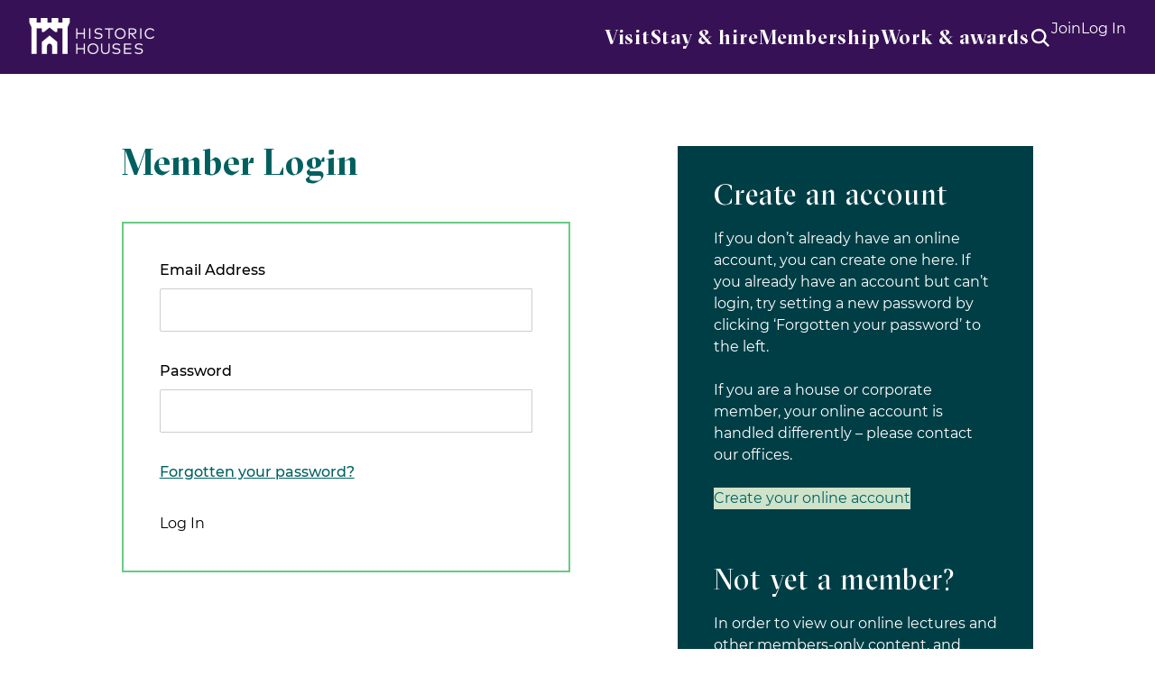

--- FILE ---
content_type: text/html; charset=UTF-8
request_url: https://www.historichouses.org/user/login/
body_size: 10626
content:
<!DOCTYPE html>
<html lang="en-GB">
<head>
    <!-- Google Tag Manager -->
<script>(function(w,d,s,l,i){w[l]=w[l]||[];w[l].push({'gtm.start':
new Date().getTime(),event:'gtm.js'});var f=d.getElementsByTagName(s)[0],
j=d.createElement(s),dl=l!='dataLayer'?'&l='+l:'';j.async=true;j.src=
'https://www.googletagmanager.com/gtm.js?id='+i+dl;f.parentNode.insertBefore(j,f);
})(window,document,'script','dataLayer','GTM-TTMRD3D');</script>
<!-- End Google Tag Manager -->    <meta charset="UTF-8">
    <meta name="viewport" content="width=device-width, initial-scale=1, minimum-scale=1, maximum-scale=1">
        <title>Login | Historic Houses</title>
    <meta name='robots' content='index, follow, max-image-preview:large, max-snippet:-1, max-video-preview:-1' />

	<!-- This site is optimized with the Yoast SEO plugin v26.8 - https://yoast.com/product/yoast-seo-wordpress/ -->
	<meta property="og:locale" content="en_GB" />
	<meta property="og:type" content="website" />
	<meta property="og:site_name" content="Historic Houses" />
	<meta name="twitter:card" content="summary_large_image" />
	<meta name="twitter:site" content="@Historic_Houses" />
	<script type="application/ld+json" class="yoast-schema-graph">{"@context":"https://schema.org","@graph":[{"@type":"WebSite","@id":"https://www.historichouses.org/#website","url":"https://www.historichouses.org/","name":"Historic Houses","description":"Where History Lives","potentialAction":[{"@type":"SearchAction","target":{"@type":"EntryPoint","urlTemplate":"https://www.historichouses.org/?s={search_term_string}"},"query-input":{"@type":"PropertyValueSpecification","valueRequired":true,"valueName":"search_term_string"}}],"inLanguage":"en-GB"}]}</script>
	<!-- / Yoast SEO plugin. -->


<link rel='dns-prefetch' href='//code.jquery.com' />
<style id='wp-img-auto-sizes-contain-inline-css' type='text/css'>
img:is([sizes=auto i],[sizes^="auto," i]){contain-intrinsic-size:3000px 1500px}
/*# sourceURL=wp-img-auto-sizes-contain-inline-css */
</style>
<style id='classic-theme-styles-inline-css' type='text/css'>
/*! This file is auto-generated */
.wp-block-button__link{color:#fff;background-color:#32373c;border-radius:9999px;box-shadow:none;text-decoration:none;padding:calc(.667em + 2px) calc(1.333em + 2px);font-size:1.125em}.wp-block-file__button{background:#32373c;color:#fff;text-decoration:none}
/*# sourceURL=/wp-includes/css/classic-themes.min.css */
</style>
<link rel='stylesheet' id='style-css' href='https://www.historichouses.org/app/themes/historic-houses/assets/css/main.68d53b049ecb3d45a57f.min.css?ver=1765794876' type='text/css' media='screen' />
<script type="text/javascript" src="https://code.jquery.com/jquery-3.6.0.min.js?ver=3.6.0" id="jquery-js"></script>
<script type="text/javascript" id="3d-flip-book-client-locale-loader-js-extra">
/* <![CDATA[ */
var FB3D_CLIENT_LOCALE = {"ajaxurl":"https://www.historichouses.org/wp/wp-admin/admin-ajax.php","dictionary":{"Table of contents":"Table of contents","Close":"Close","Bookmarks":"Bookmarks","Thumbnails":"Thumbnails","Search":"Search","Share":"Share","Facebook":"Facebook","Twitter":"Twitter","Email":"Email","Play":"Play","Previous page":"Previous page","Next page":"Next page","Zoom in":"Zoom in","Zoom out":"Zoom out","Fit view":"Fit view","Auto play":"Auto play","Full screen":"Full screen","More":"More","Smart pan":"Smart pan","Single page":"Single page","Sounds":"Sounds","Stats":"Stats","Print":"Print","Download":"Download","Goto first page":"Goto first page","Goto last page":"Goto last page"},"images":"https://www.historichouses.org/app/plugins/interactive-3d-flipbook-powered-physics-engine/assets/images/","jsData":{"urls":[],"posts":{"ids_mis":[],"ids":[]},"pages":[],"firstPages":[],"bookCtrlProps":[],"bookTemplates":[]},"key":"3d-flip-book","pdfJS":{"pdfJsLib":"https://www.historichouses.org/app/plugins/interactive-3d-flipbook-powered-physics-engine/assets/js/pdf.min.js?ver=4.3.136","pdfJsWorker":"https://www.historichouses.org/app/plugins/interactive-3d-flipbook-powered-physics-engine/assets/js/pdf.worker.js?ver=4.3.136","stablePdfJsLib":"https://www.historichouses.org/app/plugins/interactive-3d-flipbook-powered-physics-engine/assets/js/stable/pdf.min.js?ver=2.5.207","stablePdfJsWorker":"https://www.historichouses.org/app/plugins/interactive-3d-flipbook-powered-physics-engine/assets/js/stable/pdf.worker.js?ver=2.5.207","pdfJsCMapUrl":"https://www.historichouses.org/app/plugins/interactive-3d-flipbook-powered-physics-engine/assets/cmaps/"},"cacheurl":"https://www.historichouses.org/app/uploads/3d-flip-book/cache/","pluginsurl":"https://www.historichouses.org/app/plugins/","pluginurl":"https://www.historichouses.org/app/plugins/interactive-3d-flipbook-powered-physics-engine/","thumbnailSize":{"width":"150","height":"150"},"version":"1.16.17"};
//# sourceURL=3d-flip-book-client-locale-loader-js-extra
/* ]]> */
</script>
<script type="text/javascript" src="https://www.historichouses.org/app/plugins/interactive-3d-flipbook-powered-physics-engine/assets/js/client-locale-loader.js?ver=1.16.17" id="3d-flip-book-client-locale-loader-js" async="async" data-wp-strategy="async"></script>
<link rel="icon" href="https://cdn.historichouses.org/app/uploads/2024/05/cropped-favicon-historic-houses-32x32.png" sizes="32x32" />
<link rel="icon" href="https://cdn.historichouses.org/app/uploads/2024/05/cropped-favicon-historic-houses-192x192.png" sizes="192x192" />
<link rel="apple-touch-icon" href="https://cdn.historichouses.org/app/uploads/2024/05/cropped-favicon-historic-houses-180x180.png" />
<meta name="msapplication-TileImage" content="https://cdn.historichouses.org/app/uploads/2024/05/cropped-favicon-historic-houses-270x270.png" />
		<style type="text/css" id="wp-custom-css">
			.content-box-lavender {
	margin-bottom: 32px;
	background-color: #F4ECF7;
	border-left: 8px solid #BA88C9;
	padding: 16px;
	box-shadow: 0px 2px 8px #9F9F9E;
	text-align: left;
	font-style: italic;
}

.content-list-box-lavender {
	margin-bottom: 32px;
	background-color: #F4ECF7;
	padding: 25px;
	box-shadow: 0px 2px 8px #9F9F9E;
	text-align: left;
}

.content-box-mint {
	margin-bottom: 32px;
	background-color: #f2f8f1;
	padding: 25px;
	box-shadow: 0px 2px 8px #9F9F9E;
	text-align: left;
}

.content-box-sky {
	margin-top: 32px;
	margin-bottom: 32px;
	background-color: #ebf6f9;
	padding: 25px;
	box-shadow: 0px 2px 8px #9F9F9E;
	text-align: left;
}

.content-box-coral {
	margin-bottom: 32px;
	background-color: #fdebe3;
	padding: 25px;
	box-shadow: 0px 2px 8px #9F9F9E;
	text-align: left;
}

.old-magazines-shelf {
  display: grid;
  grid-template-columns: 1fr 1fr;
  column-gap: 30px;
  font-weight: bold;
  color: #003770;
  letter-spacing: 1px;
  text-align: center;
}

#epc-table {
  border-collapse: collapse;
  width: 100%;
}

#epc-table td, #epc-table th {
  border: 1px solid #ddd;
  padding: 8px;
}

#epc-table tr:nth-child(2){background-color: #ebf6f9;}
#epc-table tr:nth-child(4){background-color: #ebf6f9;}
#epc-table tr:nth-child(6){background-color: #ebf6f9;}
#epc-table tr:nth-child(9){background-color: #ebf6f9;}
#epc-table tr:nth-child(11){background-color: #ebf6f9;}

#epc-table th {
  padding-top: 12px;
  padding-bottom: 12px;
  text-align: left;
  background-color: #00193A;
  color: white;
}		</style>
		<meta name="facebook-domain-verification" content="1fpmiz22uvq556p5102d2bkjlu3cmr" />
<!-- Facebook Pixel Code -->
<script>
!function(f,b,e,v,n,t,s)
{if(f.fbq)return;n=f.fbq=function(){n.callMethod?
n.callMethod.apply(n,arguments):n.queue.push(arguments)};
if(!f._fbq)f._fbq=n;n.push=n;n.loaded=!0;n.version='2.0';
n.queue=[];t=b.createElement(e);t.async=!0;
t.src=v;s=b.getElementsByTagName(e)[0];
s.parentNode.insertBefore(t,s)}(window, document,'script',
'https://connect.facebook.net/en_US/fbevents.js');
fbq('init', '236956379973323');
fbq('track', 'PageView');
</script>
<noscript><img height="1" width="1" style="display:none" src="https://www.facebook.com/tr?id=236956379973323&ev=PageView&noscript=1" /></noscript>
<!-- End Facebook Pixel Code --><style id='global-styles-inline-css' type='text/css'>
:root{--wp--preset--aspect-ratio--square: 1;--wp--preset--aspect-ratio--4-3: 4/3;--wp--preset--aspect-ratio--3-4: 3/4;--wp--preset--aspect-ratio--3-2: 3/2;--wp--preset--aspect-ratio--2-3: 2/3;--wp--preset--aspect-ratio--16-9: 16/9;--wp--preset--aspect-ratio--9-16: 9/16;--wp--preset--color--black: #000000;--wp--preset--color--cyan-bluish-gray: #abb8c3;--wp--preset--color--white: #ffffff;--wp--preset--color--pale-pink: #f78da7;--wp--preset--color--vivid-red: #cf2e2e;--wp--preset--color--luminous-vivid-orange: #ff6900;--wp--preset--color--luminous-vivid-amber: #fcb900;--wp--preset--color--light-green-cyan: #7bdcb5;--wp--preset--color--vivid-green-cyan: #00d084;--wp--preset--color--pale-cyan-blue: #8ed1fc;--wp--preset--color--vivid-cyan-blue: #0693e3;--wp--preset--color--vivid-purple: #9b51e0;--wp--preset--gradient--vivid-cyan-blue-to-vivid-purple: linear-gradient(135deg,rgb(6,147,227) 0%,rgb(155,81,224) 100%);--wp--preset--gradient--light-green-cyan-to-vivid-green-cyan: linear-gradient(135deg,rgb(122,220,180) 0%,rgb(0,208,130) 100%);--wp--preset--gradient--luminous-vivid-amber-to-luminous-vivid-orange: linear-gradient(135deg,rgb(252,185,0) 0%,rgb(255,105,0) 100%);--wp--preset--gradient--luminous-vivid-orange-to-vivid-red: linear-gradient(135deg,rgb(255,105,0) 0%,rgb(207,46,46) 100%);--wp--preset--gradient--very-light-gray-to-cyan-bluish-gray: linear-gradient(135deg,rgb(238,238,238) 0%,rgb(169,184,195) 100%);--wp--preset--gradient--cool-to-warm-spectrum: linear-gradient(135deg,rgb(74,234,220) 0%,rgb(151,120,209) 20%,rgb(207,42,186) 40%,rgb(238,44,130) 60%,rgb(251,105,98) 80%,rgb(254,248,76) 100%);--wp--preset--gradient--blush-light-purple: linear-gradient(135deg,rgb(255,206,236) 0%,rgb(152,150,240) 100%);--wp--preset--gradient--blush-bordeaux: linear-gradient(135deg,rgb(254,205,165) 0%,rgb(254,45,45) 50%,rgb(107,0,62) 100%);--wp--preset--gradient--luminous-dusk: linear-gradient(135deg,rgb(255,203,112) 0%,rgb(199,81,192) 50%,rgb(65,88,208) 100%);--wp--preset--gradient--pale-ocean: linear-gradient(135deg,rgb(255,245,203) 0%,rgb(182,227,212) 50%,rgb(51,167,181) 100%);--wp--preset--gradient--electric-grass: linear-gradient(135deg,rgb(202,248,128) 0%,rgb(113,206,126) 100%);--wp--preset--gradient--midnight: linear-gradient(135deg,rgb(2,3,129) 0%,rgb(40,116,252) 100%);--wp--preset--font-size--small: 13px;--wp--preset--font-size--medium: 20px;--wp--preset--font-size--large: 36px;--wp--preset--font-size--x-large: 42px;--wp--preset--spacing--20: 0.44rem;--wp--preset--spacing--30: 0.67rem;--wp--preset--spacing--40: 1rem;--wp--preset--spacing--50: 1.5rem;--wp--preset--spacing--60: 2.25rem;--wp--preset--spacing--70: 3.38rem;--wp--preset--spacing--80: 5.06rem;--wp--preset--shadow--natural: 6px 6px 9px rgba(0, 0, 0, 0.2);--wp--preset--shadow--deep: 12px 12px 50px rgba(0, 0, 0, 0.4);--wp--preset--shadow--sharp: 6px 6px 0px rgba(0, 0, 0, 0.2);--wp--preset--shadow--outlined: 6px 6px 0px -3px rgb(255, 255, 255), 6px 6px rgb(0, 0, 0);--wp--preset--shadow--crisp: 6px 6px 0px rgb(0, 0, 0);}:where(.is-layout-flex){gap: 0.5em;}:where(.is-layout-grid){gap: 0.5em;}body .is-layout-flex{display: flex;}.is-layout-flex{flex-wrap: wrap;align-items: center;}.is-layout-flex > :is(*, div){margin: 0;}body .is-layout-grid{display: grid;}.is-layout-grid > :is(*, div){margin: 0;}:where(.wp-block-columns.is-layout-flex){gap: 2em;}:where(.wp-block-columns.is-layout-grid){gap: 2em;}:where(.wp-block-post-template.is-layout-flex){gap: 1.25em;}:where(.wp-block-post-template.is-layout-grid){gap: 1.25em;}.has-black-color{color: var(--wp--preset--color--black) !important;}.has-cyan-bluish-gray-color{color: var(--wp--preset--color--cyan-bluish-gray) !important;}.has-white-color{color: var(--wp--preset--color--white) !important;}.has-pale-pink-color{color: var(--wp--preset--color--pale-pink) !important;}.has-vivid-red-color{color: var(--wp--preset--color--vivid-red) !important;}.has-luminous-vivid-orange-color{color: var(--wp--preset--color--luminous-vivid-orange) !important;}.has-luminous-vivid-amber-color{color: var(--wp--preset--color--luminous-vivid-amber) !important;}.has-light-green-cyan-color{color: var(--wp--preset--color--light-green-cyan) !important;}.has-vivid-green-cyan-color{color: var(--wp--preset--color--vivid-green-cyan) !important;}.has-pale-cyan-blue-color{color: var(--wp--preset--color--pale-cyan-blue) !important;}.has-vivid-cyan-blue-color{color: var(--wp--preset--color--vivid-cyan-blue) !important;}.has-vivid-purple-color{color: var(--wp--preset--color--vivid-purple) !important;}.has-black-background-color{background-color: var(--wp--preset--color--black) !important;}.has-cyan-bluish-gray-background-color{background-color: var(--wp--preset--color--cyan-bluish-gray) !important;}.has-white-background-color{background-color: var(--wp--preset--color--white) !important;}.has-pale-pink-background-color{background-color: var(--wp--preset--color--pale-pink) !important;}.has-vivid-red-background-color{background-color: var(--wp--preset--color--vivid-red) !important;}.has-luminous-vivid-orange-background-color{background-color: var(--wp--preset--color--luminous-vivid-orange) !important;}.has-luminous-vivid-amber-background-color{background-color: var(--wp--preset--color--luminous-vivid-amber) !important;}.has-light-green-cyan-background-color{background-color: var(--wp--preset--color--light-green-cyan) !important;}.has-vivid-green-cyan-background-color{background-color: var(--wp--preset--color--vivid-green-cyan) !important;}.has-pale-cyan-blue-background-color{background-color: var(--wp--preset--color--pale-cyan-blue) !important;}.has-vivid-cyan-blue-background-color{background-color: var(--wp--preset--color--vivid-cyan-blue) !important;}.has-vivid-purple-background-color{background-color: var(--wp--preset--color--vivid-purple) !important;}.has-black-border-color{border-color: var(--wp--preset--color--black) !important;}.has-cyan-bluish-gray-border-color{border-color: var(--wp--preset--color--cyan-bluish-gray) !important;}.has-white-border-color{border-color: var(--wp--preset--color--white) !important;}.has-pale-pink-border-color{border-color: var(--wp--preset--color--pale-pink) !important;}.has-vivid-red-border-color{border-color: var(--wp--preset--color--vivid-red) !important;}.has-luminous-vivid-orange-border-color{border-color: var(--wp--preset--color--luminous-vivid-orange) !important;}.has-luminous-vivid-amber-border-color{border-color: var(--wp--preset--color--luminous-vivid-amber) !important;}.has-light-green-cyan-border-color{border-color: var(--wp--preset--color--light-green-cyan) !important;}.has-vivid-green-cyan-border-color{border-color: var(--wp--preset--color--vivid-green-cyan) !important;}.has-pale-cyan-blue-border-color{border-color: var(--wp--preset--color--pale-cyan-blue) !important;}.has-vivid-cyan-blue-border-color{border-color: var(--wp--preset--color--vivid-cyan-blue) !important;}.has-vivid-purple-border-color{border-color: var(--wp--preset--color--vivid-purple) !important;}.has-vivid-cyan-blue-to-vivid-purple-gradient-background{background: var(--wp--preset--gradient--vivid-cyan-blue-to-vivid-purple) !important;}.has-light-green-cyan-to-vivid-green-cyan-gradient-background{background: var(--wp--preset--gradient--light-green-cyan-to-vivid-green-cyan) !important;}.has-luminous-vivid-amber-to-luminous-vivid-orange-gradient-background{background: var(--wp--preset--gradient--luminous-vivid-amber-to-luminous-vivid-orange) !important;}.has-luminous-vivid-orange-to-vivid-red-gradient-background{background: var(--wp--preset--gradient--luminous-vivid-orange-to-vivid-red) !important;}.has-very-light-gray-to-cyan-bluish-gray-gradient-background{background: var(--wp--preset--gradient--very-light-gray-to-cyan-bluish-gray) !important;}.has-cool-to-warm-spectrum-gradient-background{background: var(--wp--preset--gradient--cool-to-warm-spectrum) !important;}.has-blush-light-purple-gradient-background{background: var(--wp--preset--gradient--blush-light-purple) !important;}.has-blush-bordeaux-gradient-background{background: var(--wp--preset--gradient--blush-bordeaux) !important;}.has-luminous-dusk-gradient-background{background: var(--wp--preset--gradient--luminous-dusk) !important;}.has-pale-ocean-gradient-background{background: var(--wp--preset--gradient--pale-ocean) !important;}.has-electric-grass-gradient-background{background: var(--wp--preset--gradient--electric-grass) !important;}.has-midnight-gradient-background{background: var(--wp--preset--gradient--midnight) !important;}.has-small-font-size{font-size: var(--wp--preset--font-size--small) !important;}.has-medium-font-size{font-size: var(--wp--preset--font-size--medium) !important;}.has-large-font-size{font-size: var(--wp--preset--font-size--large) !important;}.has-x-large-font-size{font-size: var(--wp--preset--font-size--x-large) !important;}
/*# sourceURL=global-styles-inline-css */
</style>
</head>
<body class="wp-theme-historic-houses" tabindex="0">
    <!-- Google Tag Manager (noscript) -->
<noscript><iframe src="https://www.googletagmanager.com/ns.html?id=GTM-TTMRD3D"
height="0" width="0" style="display:none;visibility:hidden"></iframe></noscript>
<!-- End Google Tag Manager (noscript) -->    <a class="skip-link visually-hidden focusable" href="#main-content">Skip to content</a>
    <header class="c-global-header">
    <div class="c-global-header__container">
        <div class="c-global-header__container__item c-global-header__container__item--logo">
    <div class="o-logo">
        <a href="https://www.historichouses.org/" title="Historic Houses" class="o-logo__link">
            <img src="https://www.historichouses.org/app/themes/historic-houses/assets/img/logo.png" alt="Historic Houses brand" class="o-logo__image">
        </a>
    </div>
</div>
        <div class="c-global-header__container__item c-global-header__container__item--navigation js-dropdown-wrapper">
            <nav class="c-primary-navigation">
    <ul class="c-primary-navigation__list">
        <li class="c-primary-navigation__list__item js-dropdown-parent"><a href="https://www.historichouses.org/visit-a-house/" class="js-nav-link">Visit</a></li><li class="c-primary-navigation__list__item js-dropdown-parent"><a href="#" class="js-nav-link">Stay & hire</a><div class="c-mega-menu"><div class="c-section c-panel u-pt-xs-0 u-pb-xs-0"><div class="u-display-xs-b u-display-md-n js-expanded-content u-pt-xs-16 u-pl-xs-16 u-pr-xs-16 u-pt-sm-32 u-pl-sm-32 u-pr-sm-32"><div class="text-heading-2 u-t-purple-dark u-mb-xs-32">Stay & hire</div></div><div class="c-mega-menu__split"><div class="c-mega-menu__split--column"><div class="text-heading-5 u-t-purple-medium u-mb-xs-16">Stays & holidays</div><p>From bed &amp; breakfast to self-contained apartments or luxurious hotels, make your next visit to a historic house more than a day trip</p><p class="c-button-row u-mt-xs-40"><a href="https://www.historichouses.org/stays/" class="o-btn c-button-row__button o-btn--purple o-btn--primary" title="Browse historic stays"><span class="o-btn__label">Browse historic stays</span></a></p></div><div class="c-mega-menu__split--column"><div class="text-heading-5 u-t-purple-medium u-mb-xs-16">Weddings & exclusive use</div><p>Impossibly romantic and built to impress, our stunning member places are ideal for partying and entertaining</p><p class="c-button-row u-mt-xs-40"><a href="https://www.historichouses.org/weddings/" class="o-btn c-button-row__button o-btn--purple o-btn--primary" title="View wedding venues"><span class="o-btn__label">View wedding venues</span></a><a href="https://www.historichouses.org/corporate-hire/?house-exclusive-use-feature=corporate-hire" class="o-btn c-button-row__button o-btn--purple o-btn--primary" title="View houses for hire"><span class="o-btn__label">View houses for hire</span></a></p><div class="o-ornament o-ornament--medieval-sm"><svg width="186" height="22" viewBox="0 0 186 22" fill="none" xmlns="http://www.w3.org/2000/svg" class="o-ornament__icon"><path d="M44 11H1V22H44V11Z" fill="white" class="o-ornament__icon__background"></path><path d="M124.215 11H64.3311V22H124.215V11Z" fill="white" class="o-ornament__icon__background"></path><path d="M185.95 11H145.04V22H185.95V11Z" fill="white" class="o-ornament__icon__background"></path><path fill-rule="evenodd" clip-rule="evenodd" d="M42.2 11H63.0289V21H42.2V11ZM124.21 11H145.04V21H124.21V11Z" fill="white" class="o-ornament__icon__foreground"></path><path fill-rule="evenodd" clip-rule="evenodd" d="M22.672 1H1.84302V12H22.672V1ZM103.385 1H83.858V12H103.385V1ZM164.57 1H184.1V12H164.57V1Z" fill="white" class="o-ornament__icon__background"></path><path d="M1.95203 12V1H22.518V11H23H42.562V21H63.128V11H83.172V1H103.738V11H123.78V21H144.35V11H164.39V1H184.96V12" stroke="#BA88C9" stroke-width="2" stroke-miterlimit="10" class="o-ornament__icon__border"></path></svg></div></div></div></div></div></li><li class="c-primary-navigation__list__item js-dropdown-parent"><a href="#" class="js-nav-link">Membership</a><div class="c-mega-menu"><div class="c-mega-menu__wrapper"><div class="u-display-xs-b u-display-md-n js-expanded-content"><div class="text-heading-2 u-t-purple-dark u-mb-xs-32">Membership</div></div><ul class="c-mega-menu__columns"><li class="c-mega-menu__columns__column c-mega-menu__columns__column--span-2"><div class="c-module"><div class="text-heading-6 c-module__title">About membership</div><ul class="o-link-list o-link-list--chevron"><li class="o-link-list__item"><a href="https://www.historichouses.org/why-join/" title="Why join?">Why join?<svg class="icon icon-chevron-right icon--16x16 icon--purple-light"><use xlink:href="https://www.historichouses.org/app/themes/historic-houses/assets/svg/icons.svg?1#chevron-right"></use></svg></a></li><li class="o-link-list__item"><a href="https://www.historichouses.org/why-join/membership-faqs/" title="Membership FAQs">Membership FAQs<svg class="icon icon-chevron-right icon--16x16 icon--purple-light"><use xlink:href="https://www.historichouses.org/app/themes/historic-houses/assets/svg/icons.svg?1#chevron-right"></use></svg></a></li><li class="o-link-list__item"><a href="https://www.historichouses.org/how-it-helps/" title="How membership helps">How membership helps<svg class="icon icon-chevron-right icon--16x16 icon--purple-light"><use xlink:href="https://www.historichouses.org/app/themes/historic-houses/assets/svg/icons.svg?1#chevron-right"></use></svg></a></li><li class="o-link-list__item"><a href="https://www.historichouses.org/become-a-member/" title="Other membership types">Other membership types<svg class="icon icon-chevron-right icon--16x16 icon--purple-light"><use xlink:href="https://www.historichouses.org/app/themes/historic-houses/assets/svg/icons.svg?1#chevron-right"></use></svg></a></li></ul></div></li><li class="c-mega-menu__columns__column c-mega-menu__columns__column--span-2"><div class="c-module"><div class="text-heading-6 c-module__title">Gifts & referrals</div><ul class="o-link-list o-link-list--chevron"><li class="o-link-list__item"><a href="https://www.historichouses.org/gift-membership/" title="Gift Membership">Gift Membership<svg class="icon icon-chevron-right icon--16x16 icon--purple-light"><use xlink:href="https://www.historichouses.org/app/themes/historic-houses/assets/svg/icons.svg?1#chevron-right"></use></svg></a></li><li class="o-link-list__item"><a href="https://www.historichouses.org/referafriend/" title="Refer a friend">Refer a friend<svg class="icon icon-chevron-right icon--16x16 icon--purple-light"><use xlink:href="https://www.historichouses.org/app/themes/historic-houses/assets/svg/icons.svg?1#chevron-right"></use></svg></a></li></ul></div></li><li class="c-mega-menu__widget c-mega-menu__columns__column c-mega-menu__columns__column--span-5"><div class="c-module c-module--border c-module--cta c-module--border"><div class="text-heading-6 c-module__title">Become a Historic Houses member</div><div class="s-wysiwyg"><p>Explore the nation&#8217;s heritage from just £71 per year in 2025.</p>
<ul>
<li>Access hundreds of beautiful and historic houses and gardens</li>
<li>Receive our quarterly magazine, featuring fascinating news and stories</li>
<li>Book exclusive owner-guided tours around extraordinary homes</li>
</ul>
<a href="https://www.historichouses.org/join" class="o-btn c-button-row__button o-btn--purple   o-btn--primary " title="Join now" target="_self"><span class="o-btn__label">Join now</span></a>
</div></div></li></ul></div></div></li><li class="c-primary-navigation__list__item js-dropdown-parent"><a href="#" class="js-nav-link">Work & awards</a><div class="c-mega-menu"><div class="c-mega-menu__wrapper"><div class="u-display-xs-b u-display-md-n js-expanded-content"><div class="text-heading-2 u-t-purple-dark u-mb-xs-32">Work & awards</div></div><ul class="c-mega-menu__columns"><li class="c-mega-menu__columns__column c-mega-menu__columns__column--span-2"><div class="c-module"><div class="text-heading-6 c-module__title">What we do</div><ul class="o-link-list o-link-list--chevron"><li class="o-link-list__item"><a href="https://www.historichouses.org/about-us/" title="About us">About us<svg class="icon icon-chevron-right icon--16x16 icon--purple-light"><use xlink:href="https://www.historichouses.org/app/themes/historic-houses/assets/svg/icons.svg?1#chevron-right"></use></svg></a></li><li class="o-link-list__item"><a href="https://www.historichouses.org/our-places-matter/" title="Our places matter">Our places matter<svg class="icon icon-chevron-right icon--16x16 icon--purple-light"><use xlink:href="https://www.historichouses.org/app/themes/historic-houses/assets/svg/icons.svg?1#chevron-right"></use></svg></a></li><li class="o-link-list__item"><a href="https://www.historichouses.org/policy-hub/" title="Our campaigns">Our campaigns<svg class="icon icon-chevron-right icon--16x16 icon--purple-light"><use xlink:href="https://www.historichouses.org/app/themes/historic-houses/assets/svg/icons.svg?1#chevron-right"></use></svg></a></li><li class="o-link-list__item"><a href="https://www.historichouses.org/support-us/" title="Support us">Support us<svg class="icon icon-chevron-right icon--16x16 icon--purple-light"><use xlink:href="https://www.historichouses.org/app/themes/historic-houses/assets/svg/icons.svg?1#chevron-right"></use></svg></a></li></ul></div></li><li class="c-mega-menu__columns__column c-mega-menu__columns__column--span-2"><div class="c-module"><div class="text-heading-6 c-module__title">The latest</div><ul class="o-link-list o-link-list--chevron"><li class="o-link-list__item"><a href="https://www.historichouses.org/news/" title="News and updates">News and updates<svg class="icon icon-chevron-right icon--16x16 icon--purple-light"><use xlink:href="https://www.historichouses.org/app/themes/historic-houses/assets/svg/icons.svg?1#chevron-right"></use></svg></a></li><li class="o-link-list__item"><a href="https://www.historichouses.org/upcoming-events/" title="Events at our places">Events at our places<svg class="icon icon-chevron-right icon--16x16 icon--purple-light"><use xlink:href="https://www.historichouses.org/app/themes/historic-houses/assets/svg/icons.svg?1#chevron-right"></use></svg></a></li><li class="o-link-list__item"><a href="https://www.historichouses.org/subscribe-to-our-weekly-bulletin/" title="Subscribe to our bulletins">Subscribe to our bulletins<svg class="icon icon-chevron-right icon--16x16 icon--purple-light"><use xlink:href="https://www.historichouses.org/app/themes/historic-houses/assets/svg/icons.svg?1#chevron-right"></use></svg></a></li><li class="o-link-list__item"><a href="https://www.historichouses.org/jobs-and-volunteering/" title="Jobs and volunteering">Jobs and volunteering<svg class="icon icon-chevron-right icon--16x16 icon--purple-light"><use xlink:href="https://www.historichouses.org/app/themes/historic-houses/assets/svg/icons.svg?1#chevron-right"></use></svg></a></li></ul></div></li><li class="c-mega-menu__columns__column c-mega-menu__columns__column--span-2"><div class="c-module"><div class="text-heading-6 c-module__title">Stories</div><ul class="o-link-list o-link-list--chevron"><li class="o-link-list__item"><a href="https://www.historichouses.org/editorial/" title="Browse all editorial">Browse all editorial<svg class="icon icon-chevron-right icon--16x16 icon--purple-light"><use xlink:href="https://www.historichouses.org/app/themes/historic-houses/assets/svg/icons.svg?1#chevron-right"></use></svg></a></li><li class="o-link-list__item"><a href="https://www.historichouses.org/?page_id=10503" title="Lectures & videos">Lectures & videos<svg class="icon icon-chevron-right icon--16x16 icon--purple-light"><use xlink:href="https://www.historichouses.org/app/themes/historic-houses/assets/svg/icons.svg?1#chevron-right"></use></svg></a></li><li class="o-link-list__item"><a href="https://www.historichouses.org/our-awards/" title="Our awards">Our awards<svg class="icon icon-chevron-right icon--16x16 icon--purple-light"><use xlink:href="https://www.historichouses.org/app/themes/historic-houses/assets/svg/icons.svg?1#chevron-right"></use></svg></a></li><li class="o-link-list__item"><a href="https://www.historichouses.org/magazine/" title="Historic House magazine">Historic House magazine<svg class="icon icon-chevron-right icon--16x16 icon--purple-light"><use xlink:href="https://www.historichouses.org/app/themes/historic-houses/assets/svg/icons.svg?1#chevron-right"></use></svg></a></li></ul></div></li></ul></div></div></li>    </ul>
</nav>
            <div class="c-global-header__ornament u-mt-xs-56 u-mb-xs-56 u-display-md-n"></div>
            <div class="c-global-header__actions u-display-md-n">
                                    <a href="https://www.historichouses.org/join/" class="o-btn o-btn--secondary o-btn--purple c-global-header__actions__trigger">
                        <span class="o-btn__label">Join</span>
                    </a>
                    <button class="o-btn o-btn--tertiary o-btn--purple c-global-header__actions__trigger js-login-trigger">
                        <span class="o-btn__label">Log In</span>
                    </button>
                            </div>
        </div>
        <div class="c-global-header__container__item c-global-header__container__item--actions">
            <div class="c-global-header__actions">
                <button class="c-global-header__actions__trigger c-global-header__actions__trigger--search js-search-trigger">
    <span>
        <svg class="icon icon-search icon--white"><use xlink:href="https://www.historichouses.org/app/themes/historic-houses/assets/svg/icons.svg?1#search"></use></svg>    </span>
    <span>
        <svg class="icon icon-close icon--white"><use xlink:href="https://www.historichouses.org/app/themes/historic-houses/assets/svg/icons.svg?1#close"></use></svg>    </span>
</button>
<div class="c-global-header__search js-search-area">
    <div class="l-container u-pb-xs-0">
        <div class="l-row u-jc-md-c">
            <div class="l-col-md-7 u-ac-xs">
                <h2 class="text-heading-2 u-mb-xs-24 u-mb-md-40">
                    Site Search
                </h2>
            </div>
        </div>
        <div class="l-row u-jc-xs-c">
            <div class="l-col-md-8 l-col-lg-6">
                <form class="c-typeahead-search c-typeahead-search--v2 c-typeahead-search--blue search-form" role="search" method="get" action="https://www.historichouses.org/">
    <div class="c-typeahead-search__control">
        <div class="o-input o-input--blue">
            <span class="o-input__aside o-input__aside--left">
                <svg class="icon icon-search icon--right icon--blue-light"><use xlink:href="https://www.historichouses.org/app/themes/historic-houses/assets/svg/icons.svg?1#search"></use></svg>            </span>
            <input placeholder="Search the website" value="" type="search" name="s" class="o-input__control">
        </div>
    </div>
    <button class="c-typeahead-search__action o-btn o-btn--secondary o-btn--blue" type="submit">
        Search
    </button>
</form>
            </div>
        </div>
    </div>
</div>
<button class="o-hamburger c-global-header__actions__trigger c-global-header__actions__trigger--hamburger js-mobile-menu-trigger">
    <span class="o-hamburger__box">
        <span class="o-hamburger__box__inner"></span>
    </span>
</button>
            </div>
            <div class="c-global-header__actions c-global-header__actions--account">
                                    <a href="https://www.historichouses.org/join/" class="o-btn o-btn--secondary o-btn--purple c-global-header__actions__trigger">
                        <span class="o-btn__label">Join</span>
                    </a>
                    <button class="o-btn o-btn--tertiary o-btn--on-dark-bg o-btn--purple c-global-header__actions__trigger js-login-trigger">
                        <span class="o-btn__label">Log In</span>
                    </button>
                            </div>
        </div>
    </div>
</header>
    <main class="l-main" id="main-content">
        <div class="c-section">
    <div class="l-container">
        <div class="l-row">
            <div class="l-col-md-6 l-col-lg-5 l-col-lg-offset-1">
                <div class="s-wysiwyg">
                    <h1 class="u-mb-xs-40 u-t-green-medium u-t-xxl">
                        Member Login
                    </h1>
                                                                                <form name="loginform" id="loginform" action="https://www.historichouses.org/wp/wp-login.php" method="post">
    <fieldset class="c-fieldset c-fieldset--borderless-md-max">
        <div class="c-form-field">
            <label for="user_login" class="c-form-field__label">Email Address</label>
            <div class="o-input">
                <input type="text" name="log" class="o-input__control o-input__control--end" placeholder="" id="user_login">
            </div>
        </div>
        <div class="c-form-field">
            <label for="user_pass" class="c-form-field__label">Password</label>
            <div class="o-input">
                <input type="password" name="pwd" class="o-input__control o-input__control--end" placeholder="" id="user_pass">
            </div>
        </div>
        <p class="u-mt-xs-8 u-mb-xs-32">
            <a href="https://www.historichouses.org/user/forgotten/" class="u-t-underline u-t-medium u-t-green-medium">Forgotten your password?</a>
        </p>
        <div class="c-form-field">
            <input type="submit" name="wp-submit" id="wp-submit" class="o-btn o-btn--primary o-btn--green" value="Log In">
            <input type="hidden" name="redirect_to" value="https://www.historichouses.org/user/login">
            <input type="hidden" name="login_type" value="website">
                    </div>
    </fieldset>
</form>
                </div>
            </div>
            <div class="l-col-md-5 l-col-md-offset-1 l-col-lg-4 c-section--dark-green u-p-xs-24 u-pt-xs-40 u-pb-xs-40 u-p-md-40 u-mt-xs-40 u-mt-md-0">
                <div class="s-wysiwyg">
                    <h3>Create an account</h3>
<p>If you don’t already have an online account, you can create one here. If you already have an account but can’t login, try setting a new password by clicking ‘Forgotten your password’ to the left.</p>
<p>If you are a house or corporate member, your online account is handled differently – please contact our offices.</p>
<div class="c-button-row u-mt-xs-24"><a href="/user/register/" class="o-btn c-button-row__button o-btn--green   o-btn--secondary " title="Create your online account" target="_blank"><span class="o-btn__label">Create your online account</span></a></div>
<p>&nbsp;</p>
<h3>Not yet a member?</h3>
<p>In order to view our online lectures and other members-only content, and access hundreds of Historic Houses for free, you&#8217;ll first need to become a member.</p>
<div class="c-button-row u-mt-xs-24"><a href="/join/" class="o-btn c-button-row__button o-btn--green   o-btn--secondary " title="Join Historic Houses" target="_self"><span class="o-btn__label">Join Historic Houses</span></a></div>
                </div>
            </div>
        </div>
    </div>
</div>
    </main>
    <footer class="c-global-footer">
    <div class="c-global-footer__upper">
        <div class="l-container">
            <div class="l-row u-ai-md-c">
                <div class="l-col-md-6">
                    <div class="o-logo"><a href="https://www.historichouses.org/" title="Historic Houses" class="o-logo__link"><img src="https://www.historichouses.org/app/themes/historic-houses/assets/img/logo.png" alt="Historic Houses brand" class="o-logo__image"></a></div>                </div>
                <div class="l-col-md-6 u-mt-xs-40 u-mt-md-0">
                    <div class="o-social o-social--footer"><ul class="o-social__list"><li class="o-social__item"><a href="https://www.facebook.com/HistoricHousesUK/" title="Follow Historic Houses on Facebook" target="_blank" rel="noopener"><svg class="icon icon-facebook icon--white"><use xlink:href="https://www.historichouses.org/app/themes/historic-houses/assets/svg/icons.svg?1#facebook"></use></svg></a></li><li class="o-social__item"><a href="https://twitter.com/Historic_Houses" title="Follow Historic Houses on X" target="_blank" rel="noopener"><svg class="icon icon-x icon--white"><use xlink:href="https://www.historichouses.org/app/themes/historic-houses/assets/svg/icons.svg?1#x"></use></svg></a></li><li class="o-social__item"><a href="https://www.instagram.com/historic_houses/" title="Follow Historic Houses on Instagram" target="_blank" rel="noopener"><svg class="icon icon-instagram icon--white"><use xlink:href="https://www.historichouses.org/app/themes/historic-houses/assets/svg/icons.svg?1#instagram"></use></svg></a></li></ul></div>                </div>
            </div>
            <div class="c-global-footer__ornament">
                <div class="o-ornament o-ornament--gothic o-ornament--gold">
                    <svg width="44" height="44" viewBox="0 0 44 44" fill="none" xmlns="http://www.w3.org/2000/svg" class="o-ornament__icon">
                        <g clip-path="url(#clip0)">
                            <path d="M16.9773 27.0228C14.8677 28.5297 11.9545 28.5297 9.74445 27.3242C8.03669 26.3196 6.32893 25.3151 4.52071 24.3105C3.21477 23.5068 0.502441 22 0.502441 22C1.80838 21.1963 3.21477 20.4931 4.52071 19.6895C6.22847 18.6849 7.93623 17.6804 9.74445 16.6758C11.9545 15.4703 14.8677 15.3699 16.9773 16.9772C15.4705 14.8676 15.4705 11.9543 16.676 9.74429C17.6805 8.03653 18.6851 6.32877 19.6897 4.52055C20.4933 3.21461 21.1965 1.80822 22.0002 0.502281C22.0002 0.502281 23.507 3.21461 24.3107 4.52055C25.3152 6.22831 26.3198 7.93607 27.3244 9.74429C28.5298 11.9543 28.6303 14.8676 27.023 16.9772C29.1326 15.4703 32.0458 15.4703 34.2559 16.6758C35.9636 17.6804 37.6714 18.6849 39.4796 19.6895C40.7855 20.4931 43.4979 22 43.4979 22C42.1919 22.8037 40.7855 23.5068 39.4796 24.3105C37.7718 25.3151 36.0641 26.3196 34.2559 27.3242C32.0458 28.5297 29.1326 28.6301 27.023 27.0228C28.5298 29.1324 28.5298 32.0457 27.3244 34.2557C26.3198 35.9635 25.3152 37.6712 24.3107 39.4794C23.507 40.7854 22.0002 43.4977 22.0002 43.4977C21.1965 42.1918 20.4933 40.7854 19.6897 39.4794C18.6851 37.7717 17.6805 36.0639 16.676 34.2557C15.4705 32.0457 15.37 29.1324 16.9773 27.0228Z" stroke="#BA88C9" stroke-width="2" stroke-miterlimit="10" stroke-linecap="square" stroke-linejoin="round" class="o-ornament__icon__border"/>
                        </g>
                        <defs>
                            <clipPath id="clip0">
                                <rect width="44" height="44" fill="white"/>
                            </clipPath>
                        </defs>
                    </svg>
                </div>
            </div>
            <div class="l-row">
                <div class="l-col-md-3 u-mb-xs-40 u-mb-md-0"><div class="c-global-footer__modules"><div class="c-module c-module--white"><h6 class="c-module__title">What&#039;s on</h6><ul id="menu-whats-on" class="o-link-list"><li id="menu-item-14840" class="menu-item menu-item-type-post_type menu-item-object-page menu-item-14840 o-link-list__item"><a href="https://www.historichouses.org/upcoming-events/">Events at our houses</a></li>
<li id="menu-item-919" class="menu-item menu-item-type-post_type menu-item-object-page menu-item-919 o-link-list__item"><a href="https://www.historichouses.org/jobs-and-volunteering/">Jobs and volunteering</a></li>
<li id="menu-item-14842" class="menu-item menu-item-type-post_type menu-item-object-page menu-item-14842 o-link-list__item"><a href="https://www.historichouses.org/news/">Browse all news</a></li>
<li id="menu-item-14843" class="menu-item menu-item-type-post_type menu-item-object-page menu-item-14843 o-link-list__item"><a href="https://www.historichouses.org/subscribe-to-our-weekly-bulletin/">Subscribe to our bulletins</a></li>
</ul></div></div></div><div class="l-col-md-3 u-mb-xs-40 u-mb-md-0"><div class="c-global-footer__modules"><div class="c-module c-module--white"><h6 class="c-module__title">Our association</h6><ul id="menu-our-association" class="o-link-list"><li id="menu-item-14834" class="menu-item menu-item-type-post_type menu-item-object-page menu-item-14834 o-link-list__item"><a href="https://www.historichouses.org/what-we-believe/">What we believe</a></li>
<li id="menu-item-14835" class="menu-item menu-item-type-post_type menu-item-object-page menu-item-14835 o-link-list__item"><a href="https://www.historichouses.org/become-a-member/">Other categories of membership</a></li>
<li id="menu-item-14838" class="menu-item menu-item-type-post_type menu-item-object-page menu-item-14838 o-link-list__item"><a href="https://www.historichouses.org/sponsors/">Our sponsors</a></li>
<li id="menu-item-14846" class="menu-item menu-item-type-post_type menu-item-object-page menu-item-14846 o-link-list__item"><a href="https://www.historichouses.org/suppliers/">Supplier Directory</a></li>
</ul></div></div></div>                <div class="l-col-md-5">
                    <div class="c-global-footer__modules"><div class="c-module c-module--white"><h6 class="c-module__title">Contact us</h6><div class="s-wysiwyg"><div class="o-icon-block"><span class="o-icon-block__icon"><svg class="icon icon-location icon--white"><use xlink:href="https://www.historichouses.org/app/themes/historic-houses/assets/svg/icons.svg?1#location"></use></svg></span><span class="o-icon-block__body">Historic Houses, Warwick House, 25-27 Buckingham Palace Road, London SW1W 0PP <span class="u-t-grey-300"></span></span></div><div class="o-icon-block"><span class="o-icon-block__icon"><svg class="icon icon-email icon--white"><use xlink:href="https://www.historichouses.org/app/themes/historic-houses/assets/svg/icons.svg?1#email"></use></svg></span><span class="o-icon-block__body"><a href="/cdn-cgi/l/email-protection#deb7b0b8b19eb6b7adaab1acb7bdb6b1abadbbadf0b1acb9" title=""><span class="__cf_email__" data-cfemail="a8c1c6cec7e8c0c1dbdcc7dac1cbc0c7dddbcddb86c7dacf">[email&#160;protected]</span></a> <span class="u-t-grey-300"></span></span></div><div class="o-icon-block"><span class="o-icon-block__icon"><svg class="icon icon-phone icon--white"><use xlink:href="https://www.historichouses.org/app/themes/historic-houses/assets/svg/icons.svg?1#phone"></use></svg></span><span class="o-icon-block__body">01462 896688 <span class="u-t-grey-300">Membership enquiries</span></span></div></div></div></div>                </div>
            </div>
        </div>
    </div>
    <div class="c-global-footer__lower">
        <div class="l-container">
            <div class="l-row">
                <div class="l-col-md-6 u-fo-md-2">
                    <ul id="menu-footer" class="c-global-footer__links"><li id="menu-item-913" class="menu-item menu-item-type-post_type menu-item-object-page menu-item-913 c-global-footer__links__item"><a href="https://www.historichouses.org/disclaimer/">Disclaimer</a></li>
<li id="menu-item-914" class="menu-item menu-item-type-post_type menu-item-object-page menu-item-914 c-global-footer__links__item"><a href="https://www.historichouses.org/terms-of-membership/">Terms of membership</a></li>
<li id="menu-item-915" class="menu-item menu-item-type-post_type menu-item-object-page menu-item-915 c-global-footer__links__item"><a href="https://www.historichouses.org/privacy-policy/">Privacy policy</a></li>
<li id="menu-item-23937" class="menu-item menu-item-type-custom menu-item-object-custom menu-item-23937 c-global-footer__links__item"><button onclick="CookieControl.open();">Cookie settings</button></li>
</ul>                </div>
                <div class="l-col-md-6 u-fo-md-1">
                    <div class="c-global-footer__footnote">© Historic Houses 2025. All Rights Reserved. <a href="https://www.pixelfridge.com/" target="_blank">Website by Pixelfridge</a>.</div>                </div>
            </div>
        </div>
    </div>
</footer>
<div class="js-vue-app">
    <login-modal>
        <template v-slot:column1>
            <div class="c-modal__column">
                <h2 class="c-modal__column__title text-heading-2 u-t-green-medium">Member Login</h2>
                <form name="loginform" id="loginform" action="https://www.historichouses.org/wp/wp-login.php" method="post">
    <fieldset class="c-fieldset c-fieldset--borderless-md-max">
        <div class="c-form-field">
            <label for="user_login" class="c-form-field__label">Email Address</label>
            <div class="o-input">
                <input type="text" name="log" class="o-input__control o-input__control--end" placeholder="" id="user_login">
            </div>
        </div>
        <div class="c-form-field">
            <label for="user_pass" class="c-form-field__label">Password</label>
            <div class="o-input">
                <input type="password" name="pwd" class="o-input__control o-input__control--end" placeholder="" id="user_pass">
            </div>
        </div>
        <p class="u-mt-xs-8 u-mb-xs-32">
            <a href="https://www.historichouses.org/user/forgotten/" class="u-t-underline u-t-medium u-t-green-medium">Forgotten your password?</a>
        </p>
        <div class="c-form-field">
            <input type="submit" name="wp-submit" id="wp-submit" class="o-btn o-btn--primary o-btn--green" value="Log In">
            <input type="hidden" name="redirect_to" value="https://www.historichouses.org/user/login">
            <input type="hidden" name="login_type" value="website">
                    </div>
    </fieldset>
</form>
            </div>
        </template>
        <template v-slot:column2>
            <div class="c-modal__column c-section c-section--dark-green">
                <div class="o-ornament o-ornament--jacobean o-ornament--vertical o-ornament--green-light o-ornament--bg-white">
                    <svg width="281" height="44" viewBox="0 0 281 44" fill="none" xmlns="http://www.w3.org/2000/svg" class="o-ornament__icon">
                        <path d="M1.00005 18.7402C1.00005 14.0202 4.38003 10.2002 9.17003 10.2002C13.96 10.2002 17.8401 14.0202 17.8401 18.7402H25.5101V25.4402H33.18C33.18 30.1602 37.06 33.9802 41.85 33.9802C46.64 33.9802 50.5201 30.1602 50.5201 25.4402H58.1901V18.7402H65.86C65.86 14.0202 69.7401 10.2002 74.5301 10.2002C79.3201 10.2002 83.2001 14.0202 83.2001 18.7402H90.87V25.4402H98.54C98.54 30.1602 102.42 33.9802 107.21 33.9802C112 33.9802 115.88 30.1602 115.88 25.4402H123.55V18.7402H131.22C131.22 14.0202 135.1 10.2002 139.89 10.2002C144.68 10.2002 148.56 14.0202 148.56 18.7402H156.23V25.4402H163.9C163.9 30.1602 167.78 33.9802 172.57 33.9802C177.36 33.9802 181.24 30.1602 181.24 25.4402H188.91V18.7402H196.58C196.58 14.0202 200.46 10.2002 205.25 10.2002C210.04 10.2002 213.92 14.0202 213.92 18.7402H221.59V25.4402H229.26C229.26 30.1602 233.14 33.9802 237.93 33.9802C242.72 33.9802 246.6 30.1602 246.6 25.4402H254.27V18.7402H261.94C261.94 14.0202 265.82 10.2002 270.61 10.2002C275.4 10.2002 280 14.0202 280 18.7402V43.9802H1L1.00005 18.7402Z" fill="white" class="o-ornament__icon__background"/>
                        <path d="M0.5 18.7402C0.5 14.0202 4.37998 10.2002 9.16998 10.2002C13.96 10.2002 17.84 14.0202 17.84 18.7402H25.51V25.4402H33.18C33.18 30.1602 37.06 33.9802 41.85 33.9802C46.64 33.9802 50.52 30.1602 50.52 25.4402H58.19V18.7402H65.86C65.86 14.0202 69.74 10.2002 74.53 10.2002C79.32 10.2002 83.2 14.0202 83.2 18.7402H90.87V25.4402H98.54C98.54 30.1602 102.42 33.9802 107.21 33.9802C112 33.9802 115.88 30.1602 115.88 25.4402H123.55V18.7402H131.22C131.22 14.0202 135.1 10.2002 139.89 10.2002C144.68 10.2002 148.56 14.0202 148.56 18.7402H156.23V25.4402H163.9C163.9 30.1602 167.78 33.9802 172.57 33.9802C177.36 33.9802 181.24 30.1602 181.24 25.4402H188.91V18.7402H196.58C196.58 14.0202 200.46 10.2002 205.25 10.2002C210.04 10.2002 213.92 14.0202 213.92 18.7402H221.59V25.4402H229.26C229.26 30.1602 233.14 33.9802 237.93 33.9802C242.72 33.9802 246.6 30.1602 246.6 25.4402H254.27V18.7402H261.94C261.94 14.0202 265.82 10.2002 270.61 10.2002C275.4 10.2002 279.28 14.0202 279.28 18.7402H280V0.200195H0.5V18.7402Z" fill="#CFE3CB" class="o-ornament__icon__foreground"/>
                        <path d="M1.00005 20L1.00001 19.2402C1.00001 14.5202 4.87999 10.7002 9.66999 10.7002C14.46 10.7002 18.34 14.5202 18.34 19.2402H26.01V25.9402H33.68C33.68 30.6602 37.56 34.4802 42.35 34.4802C47.14 34.4802 51.02 30.6602 51.02 25.9402H58.69V19.2402H66.36C66.36 14.5202 70.24 10.7002 75.03 10.7002C79.82 10.7002 83.7 14.5202 83.7 19.2402H91.37V25.9402H99.04C99.04 30.6602 102.92 34.4802 107.71 34.4802C112.5 34.4802 116.38 30.6602 116.38 25.9402H124.05V19.2402H131.72C131.72 14.5202 135.6 10.7002 140.39 10.7002C145.18 10.7002 149.06 14.5202 149.06 19.2402H156.73V25.9402H164.4C164.4 30.6602 168.28 34.4802 173.07 34.4802C177.86 34.4802 181.74 30.6602 181.74 25.9402H189.41V19.2402H197.08C197.08 14.5202 200.96 10.7002 205.75 10.7002C210.54 10.7002 214.42 14.5202 214.42 19.2402H222.09V25.9402H229.76C229.76 30.6602 233.64 34.4802 238.43 34.4802C243.22 34.4802 247.1 30.6602 247.1 25.9402H254.77V19.2402H262.44C262.44 14.5202 266.32 10.7002 271.11 10.7002C275.9 10.7002 279.78 14.5202 279.78 19.2402V20" stroke="#68CB84" stroke-width="2" stroke-miterlimit="10" class="o-ornament__icon__border"/>
                    </svg>
                </div>
                <div class="s-wysiwyg u-mb-xs-32">
                    <h3>Create an account</h3>
<p>If you don’t already have an online account, you can create one here. If you already have an account but can’t login, try setting a new password by clicking ‘Forgotten your password’ to the left.</p>
<p>If you are a house or corporate member, your online account is handled differently – please contact our offices.</p>
<div class="c-button-row u-mt-xs-24"><a href="/user/register/" class="o-btn c-button-row__button o-btn--green   o-btn--secondary " title="Create your online account" target="_blank"><span class="o-btn__label">Create your online account</span></a></div>
<p>&nbsp;</p>
<h3>Not yet a member?</h3>
<p>In order to view our online lectures and other members-only content, and access hundreds of Historic Houses for free, you&#8217;ll first need to become a member.</p>
<div class="c-button-row u-mt-xs-24"><a href="/join/" class="o-btn c-button-row__button o-btn--green   o-btn--secondary " title="Join Historic Houses" target="_self"><span class="o-btn__label">Join Historic Houses</span></a></div>
                </div>
            </div>
        </template>
    </login-modal>
</div>
<div class="js-vue-app">
    <video-modal></video-modal>
</div>
<div class="o-overlay js-overlay o-overlay--menu"></div>
<button class="c-pinned-tab c-pinned-tab--scroll-top js-scroll-top u-bg-green-very-light">
    <svg class="icon icon-chevron-down icon--rotate-180 icon--green-dark"><use xlink:href="https://www.historichouses.org/app/themes/historic-houses/assets/svg/icons.svg?1#chevron-down"></use></svg></button>
<script data-cfasync="false" src="/cdn-cgi/scripts/5c5dd728/cloudflare-static/email-decode.min.js"></script><script type="speculationrules">
{"prefetch":[{"source":"document","where":{"and":[{"href_matches":"/*"},{"not":{"href_matches":["/wp/wp-*.php","/wp/wp-admin/*","/app/uploads/*","/app/*","/app/plugins/*","/app/themes/historic-houses/*","/*\\?(.+)"]}},{"not":{"selector_matches":"a[rel~=\"nofollow\"]"}},{"not":{"selector_matches":".no-prefetch, .no-prefetch a"}}]},"eagerness":"conservative"}]}
</script>
<script type="text/javascript" id="core-js-extra">
/* <![CDATA[ */
var hhData = {"CURRENT_DOMAIN":"https://www.historichouses.org","uid":null};
//# sourceURL=core-js-extra
/* ]]> */
</script>
<script type="text/javascript" src="https://www.historichouses.org/app/themes/historic-houses/assets/js/main.4318e6be2506a8e86605.min.js?ver=1764345950" id="core-js"></script>
<script defer src="https://static.cloudflareinsights.com/beacon.min.js/vcd15cbe7772f49c399c6a5babf22c1241717689176015" integrity="sha512-ZpsOmlRQV6y907TI0dKBHq9Md29nnaEIPlkf84rnaERnq6zvWvPUqr2ft8M1aS28oN72PdrCzSjY4U6VaAw1EQ==" data-cf-beacon='{"version":"2024.11.0","token":"a61455495ec74fc4a5ab248fc54c74f8","r":1,"server_timing":{"name":{"cfCacheStatus":true,"cfEdge":true,"cfExtPri":true,"cfL4":true,"cfOrigin":true,"cfSpeedBrain":true},"location_startswith":null}}' crossorigin="anonymous"></script>
</body>
</html>


--- FILE ---
content_type: text/html; charset=utf-8
request_url: https://www.youtube-nocookie.com/embed/?autoplay=1
body_size: 44327
content:
<!DOCTYPE html><html lang="en" dir="ltr" data-cast-api-enabled="true"><head><meta name="viewport" content="width=device-width, initial-scale=1"><meta name="robots" content="noindex"><script nonce="J0daqT8_zDMQWvBbiFH01w">if ('undefined' == typeof Symbol || 'undefined' == typeof Symbol.iterator) {delete Array.prototype.entries;}</script><style name="www-roboto" nonce="f0qwN7x6NNZk7BInkK00Pw">@font-face{font-family:'Roboto';font-style:normal;font-weight:400;font-stretch:100%;src:url(//fonts.gstatic.com/s/roboto/v48/KFO7CnqEu92Fr1ME7kSn66aGLdTylUAMa3GUBHMdazTgWw.woff2)format('woff2');unicode-range:U+0460-052F,U+1C80-1C8A,U+20B4,U+2DE0-2DFF,U+A640-A69F,U+FE2E-FE2F;}@font-face{font-family:'Roboto';font-style:normal;font-weight:400;font-stretch:100%;src:url(//fonts.gstatic.com/s/roboto/v48/KFO7CnqEu92Fr1ME7kSn66aGLdTylUAMa3iUBHMdazTgWw.woff2)format('woff2');unicode-range:U+0301,U+0400-045F,U+0490-0491,U+04B0-04B1,U+2116;}@font-face{font-family:'Roboto';font-style:normal;font-weight:400;font-stretch:100%;src:url(//fonts.gstatic.com/s/roboto/v48/KFO7CnqEu92Fr1ME7kSn66aGLdTylUAMa3CUBHMdazTgWw.woff2)format('woff2');unicode-range:U+1F00-1FFF;}@font-face{font-family:'Roboto';font-style:normal;font-weight:400;font-stretch:100%;src:url(//fonts.gstatic.com/s/roboto/v48/KFO7CnqEu92Fr1ME7kSn66aGLdTylUAMa3-UBHMdazTgWw.woff2)format('woff2');unicode-range:U+0370-0377,U+037A-037F,U+0384-038A,U+038C,U+038E-03A1,U+03A3-03FF;}@font-face{font-family:'Roboto';font-style:normal;font-weight:400;font-stretch:100%;src:url(//fonts.gstatic.com/s/roboto/v48/KFO7CnqEu92Fr1ME7kSn66aGLdTylUAMawCUBHMdazTgWw.woff2)format('woff2');unicode-range:U+0302-0303,U+0305,U+0307-0308,U+0310,U+0312,U+0315,U+031A,U+0326-0327,U+032C,U+032F-0330,U+0332-0333,U+0338,U+033A,U+0346,U+034D,U+0391-03A1,U+03A3-03A9,U+03B1-03C9,U+03D1,U+03D5-03D6,U+03F0-03F1,U+03F4-03F5,U+2016-2017,U+2034-2038,U+203C,U+2040,U+2043,U+2047,U+2050,U+2057,U+205F,U+2070-2071,U+2074-208E,U+2090-209C,U+20D0-20DC,U+20E1,U+20E5-20EF,U+2100-2112,U+2114-2115,U+2117-2121,U+2123-214F,U+2190,U+2192,U+2194-21AE,U+21B0-21E5,U+21F1-21F2,U+21F4-2211,U+2213-2214,U+2216-22FF,U+2308-230B,U+2310,U+2319,U+231C-2321,U+2336-237A,U+237C,U+2395,U+239B-23B7,U+23D0,U+23DC-23E1,U+2474-2475,U+25AF,U+25B3,U+25B7,U+25BD,U+25C1,U+25CA,U+25CC,U+25FB,U+266D-266F,U+27C0-27FF,U+2900-2AFF,U+2B0E-2B11,U+2B30-2B4C,U+2BFE,U+3030,U+FF5B,U+FF5D,U+1D400-1D7FF,U+1EE00-1EEFF;}@font-face{font-family:'Roboto';font-style:normal;font-weight:400;font-stretch:100%;src:url(//fonts.gstatic.com/s/roboto/v48/KFO7CnqEu92Fr1ME7kSn66aGLdTylUAMaxKUBHMdazTgWw.woff2)format('woff2');unicode-range:U+0001-000C,U+000E-001F,U+007F-009F,U+20DD-20E0,U+20E2-20E4,U+2150-218F,U+2190,U+2192,U+2194-2199,U+21AF,U+21E6-21F0,U+21F3,U+2218-2219,U+2299,U+22C4-22C6,U+2300-243F,U+2440-244A,U+2460-24FF,U+25A0-27BF,U+2800-28FF,U+2921-2922,U+2981,U+29BF,U+29EB,U+2B00-2BFF,U+4DC0-4DFF,U+FFF9-FFFB,U+10140-1018E,U+10190-1019C,U+101A0,U+101D0-101FD,U+102E0-102FB,U+10E60-10E7E,U+1D2C0-1D2D3,U+1D2E0-1D37F,U+1F000-1F0FF,U+1F100-1F1AD,U+1F1E6-1F1FF,U+1F30D-1F30F,U+1F315,U+1F31C,U+1F31E,U+1F320-1F32C,U+1F336,U+1F378,U+1F37D,U+1F382,U+1F393-1F39F,U+1F3A7-1F3A8,U+1F3AC-1F3AF,U+1F3C2,U+1F3C4-1F3C6,U+1F3CA-1F3CE,U+1F3D4-1F3E0,U+1F3ED,U+1F3F1-1F3F3,U+1F3F5-1F3F7,U+1F408,U+1F415,U+1F41F,U+1F426,U+1F43F,U+1F441-1F442,U+1F444,U+1F446-1F449,U+1F44C-1F44E,U+1F453,U+1F46A,U+1F47D,U+1F4A3,U+1F4B0,U+1F4B3,U+1F4B9,U+1F4BB,U+1F4BF,U+1F4C8-1F4CB,U+1F4D6,U+1F4DA,U+1F4DF,U+1F4E3-1F4E6,U+1F4EA-1F4ED,U+1F4F7,U+1F4F9-1F4FB,U+1F4FD-1F4FE,U+1F503,U+1F507-1F50B,U+1F50D,U+1F512-1F513,U+1F53E-1F54A,U+1F54F-1F5FA,U+1F610,U+1F650-1F67F,U+1F687,U+1F68D,U+1F691,U+1F694,U+1F698,U+1F6AD,U+1F6B2,U+1F6B9-1F6BA,U+1F6BC,U+1F6C6-1F6CF,U+1F6D3-1F6D7,U+1F6E0-1F6EA,U+1F6F0-1F6F3,U+1F6F7-1F6FC,U+1F700-1F7FF,U+1F800-1F80B,U+1F810-1F847,U+1F850-1F859,U+1F860-1F887,U+1F890-1F8AD,U+1F8B0-1F8BB,U+1F8C0-1F8C1,U+1F900-1F90B,U+1F93B,U+1F946,U+1F984,U+1F996,U+1F9E9,U+1FA00-1FA6F,U+1FA70-1FA7C,U+1FA80-1FA89,U+1FA8F-1FAC6,U+1FACE-1FADC,U+1FADF-1FAE9,U+1FAF0-1FAF8,U+1FB00-1FBFF;}@font-face{font-family:'Roboto';font-style:normal;font-weight:400;font-stretch:100%;src:url(//fonts.gstatic.com/s/roboto/v48/KFO7CnqEu92Fr1ME7kSn66aGLdTylUAMa3OUBHMdazTgWw.woff2)format('woff2');unicode-range:U+0102-0103,U+0110-0111,U+0128-0129,U+0168-0169,U+01A0-01A1,U+01AF-01B0,U+0300-0301,U+0303-0304,U+0308-0309,U+0323,U+0329,U+1EA0-1EF9,U+20AB;}@font-face{font-family:'Roboto';font-style:normal;font-weight:400;font-stretch:100%;src:url(//fonts.gstatic.com/s/roboto/v48/KFO7CnqEu92Fr1ME7kSn66aGLdTylUAMa3KUBHMdazTgWw.woff2)format('woff2');unicode-range:U+0100-02BA,U+02BD-02C5,U+02C7-02CC,U+02CE-02D7,U+02DD-02FF,U+0304,U+0308,U+0329,U+1D00-1DBF,U+1E00-1E9F,U+1EF2-1EFF,U+2020,U+20A0-20AB,U+20AD-20C0,U+2113,U+2C60-2C7F,U+A720-A7FF;}@font-face{font-family:'Roboto';font-style:normal;font-weight:400;font-stretch:100%;src:url(//fonts.gstatic.com/s/roboto/v48/KFO7CnqEu92Fr1ME7kSn66aGLdTylUAMa3yUBHMdazQ.woff2)format('woff2');unicode-range:U+0000-00FF,U+0131,U+0152-0153,U+02BB-02BC,U+02C6,U+02DA,U+02DC,U+0304,U+0308,U+0329,U+2000-206F,U+20AC,U+2122,U+2191,U+2193,U+2212,U+2215,U+FEFF,U+FFFD;}@font-face{font-family:'Roboto';font-style:normal;font-weight:500;font-stretch:100%;src:url(//fonts.gstatic.com/s/roboto/v48/KFO7CnqEu92Fr1ME7kSn66aGLdTylUAMa3GUBHMdazTgWw.woff2)format('woff2');unicode-range:U+0460-052F,U+1C80-1C8A,U+20B4,U+2DE0-2DFF,U+A640-A69F,U+FE2E-FE2F;}@font-face{font-family:'Roboto';font-style:normal;font-weight:500;font-stretch:100%;src:url(//fonts.gstatic.com/s/roboto/v48/KFO7CnqEu92Fr1ME7kSn66aGLdTylUAMa3iUBHMdazTgWw.woff2)format('woff2');unicode-range:U+0301,U+0400-045F,U+0490-0491,U+04B0-04B1,U+2116;}@font-face{font-family:'Roboto';font-style:normal;font-weight:500;font-stretch:100%;src:url(//fonts.gstatic.com/s/roboto/v48/KFO7CnqEu92Fr1ME7kSn66aGLdTylUAMa3CUBHMdazTgWw.woff2)format('woff2');unicode-range:U+1F00-1FFF;}@font-face{font-family:'Roboto';font-style:normal;font-weight:500;font-stretch:100%;src:url(//fonts.gstatic.com/s/roboto/v48/KFO7CnqEu92Fr1ME7kSn66aGLdTylUAMa3-UBHMdazTgWw.woff2)format('woff2');unicode-range:U+0370-0377,U+037A-037F,U+0384-038A,U+038C,U+038E-03A1,U+03A3-03FF;}@font-face{font-family:'Roboto';font-style:normal;font-weight:500;font-stretch:100%;src:url(//fonts.gstatic.com/s/roboto/v48/KFO7CnqEu92Fr1ME7kSn66aGLdTylUAMawCUBHMdazTgWw.woff2)format('woff2');unicode-range:U+0302-0303,U+0305,U+0307-0308,U+0310,U+0312,U+0315,U+031A,U+0326-0327,U+032C,U+032F-0330,U+0332-0333,U+0338,U+033A,U+0346,U+034D,U+0391-03A1,U+03A3-03A9,U+03B1-03C9,U+03D1,U+03D5-03D6,U+03F0-03F1,U+03F4-03F5,U+2016-2017,U+2034-2038,U+203C,U+2040,U+2043,U+2047,U+2050,U+2057,U+205F,U+2070-2071,U+2074-208E,U+2090-209C,U+20D0-20DC,U+20E1,U+20E5-20EF,U+2100-2112,U+2114-2115,U+2117-2121,U+2123-214F,U+2190,U+2192,U+2194-21AE,U+21B0-21E5,U+21F1-21F2,U+21F4-2211,U+2213-2214,U+2216-22FF,U+2308-230B,U+2310,U+2319,U+231C-2321,U+2336-237A,U+237C,U+2395,U+239B-23B7,U+23D0,U+23DC-23E1,U+2474-2475,U+25AF,U+25B3,U+25B7,U+25BD,U+25C1,U+25CA,U+25CC,U+25FB,U+266D-266F,U+27C0-27FF,U+2900-2AFF,U+2B0E-2B11,U+2B30-2B4C,U+2BFE,U+3030,U+FF5B,U+FF5D,U+1D400-1D7FF,U+1EE00-1EEFF;}@font-face{font-family:'Roboto';font-style:normal;font-weight:500;font-stretch:100%;src:url(//fonts.gstatic.com/s/roboto/v48/KFO7CnqEu92Fr1ME7kSn66aGLdTylUAMaxKUBHMdazTgWw.woff2)format('woff2');unicode-range:U+0001-000C,U+000E-001F,U+007F-009F,U+20DD-20E0,U+20E2-20E4,U+2150-218F,U+2190,U+2192,U+2194-2199,U+21AF,U+21E6-21F0,U+21F3,U+2218-2219,U+2299,U+22C4-22C6,U+2300-243F,U+2440-244A,U+2460-24FF,U+25A0-27BF,U+2800-28FF,U+2921-2922,U+2981,U+29BF,U+29EB,U+2B00-2BFF,U+4DC0-4DFF,U+FFF9-FFFB,U+10140-1018E,U+10190-1019C,U+101A0,U+101D0-101FD,U+102E0-102FB,U+10E60-10E7E,U+1D2C0-1D2D3,U+1D2E0-1D37F,U+1F000-1F0FF,U+1F100-1F1AD,U+1F1E6-1F1FF,U+1F30D-1F30F,U+1F315,U+1F31C,U+1F31E,U+1F320-1F32C,U+1F336,U+1F378,U+1F37D,U+1F382,U+1F393-1F39F,U+1F3A7-1F3A8,U+1F3AC-1F3AF,U+1F3C2,U+1F3C4-1F3C6,U+1F3CA-1F3CE,U+1F3D4-1F3E0,U+1F3ED,U+1F3F1-1F3F3,U+1F3F5-1F3F7,U+1F408,U+1F415,U+1F41F,U+1F426,U+1F43F,U+1F441-1F442,U+1F444,U+1F446-1F449,U+1F44C-1F44E,U+1F453,U+1F46A,U+1F47D,U+1F4A3,U+1F4B0,U+1F4B3,U+1F4B9,U+1F4BB,U+1F4BF,U+1F4C8-1F4CB,U+1F4D6,U+1F4DA,U+1F4DF,U+1F4E3-1F4E6,U+1F4EA-1F4ED,U+1F4F7,U+1F4F9-1F4FB,U+1F4FD-1F4FE,U+1F503,U+1F507-1F50B,U+1F50D,U+1F512-1F513,U+1F53E-1F54A,U+1F54F-1F5FA,U+1F610,U+1F650-1F67F,U+1F687,U+1F68D,U+1F691,U+1F694,U+1F698,U+1F6AD,U+1F6B2,U+1F6B9-1F6BA,U+1F6BC,U+1F6C6-1F6CF,U+1F6D3-1F6D7,U+1F6E0-1F6EA,U+1F6F0-1F6F3,U+1F6F7-1F6FC,U+1F700-1F7FF,U+1F800-1F80B,U+1F810-1F847,U+1F850-1F859,U+1F860-1F887,U+1F890-1F8AD,U+1F8B0-1F8BB,U+1F8C0-1F8C1,U+1F900-1F90B,U+1F93B,U+1F946,U+1F984,U+1F996,U+1F9E9,U+1FA00-1FA6F,U+1FA70-1FA7C,U+1FA80-1FA89,U+1FA8F-1FAC6,U+1FACE-1FADC,U+1FADF-1FAE9,U+1FAF0-1FAF8,U+1FB00-1FBFF;}@font-face{font-family:'Roboto';font-style:normal;font-weight:500;font-stretch:100%;src:url(//fonts.gstatic.com/s/roboto/v48/KFO7CnqEu92Fr1ME7kSn66aGLdTylUAMa3OUBHMdazTgWw.woff2)format('woff2');unicode-range:U+0102-0103,U+0110-0111,U+0128-0129,U+0168-0169,U+01A0-01A1,U+01AF-01B0,U+0300-0301,U+0303-0304,U+0308-0309,U+0323,U+0329,U+1EA0-1EF9,U+20AB;}@font-face{font-family:'Roboto';font-style:normal;font-weight:500;font-stretch:100%;src:url(//fonts.gstatic.com/s/roboto/v48/KFO7CnqEu92Fr1ME7kSn66aGLdTylUAMa3KUBHMdazTgWw.woff2)format('woff2');unicode-range:U+0100-02BA,U+02BD-02C5,U+02C7-02CC,U+02CE-02D7,U+02DD-02FF,U+0304,U+0308,U+0329,U+1D00-1DBF,U+1E00-1E9F,U+1EF2-1EFF,U+2020,U+20A0-20AB,U+20AD-20C0,U+2113,U+2C60-2C7F,U+A720-A7FF;}@font-face{font-family:'Roboto';font-style:normal;font-weight:500;font-stretch:100%;src:url(//fonts.gstatic.com/s/roboto/v48/KFO7CnqEu92Fr1ME7kSn66aGLdTylUAMa3yUBHMdazQ.woff2)format('woff2');unicode-range:U+0000-00FF,U+0131,U+0152-0153,U+02BB-02BC,U+02C6,U+02DA,U+02DC,U+0304,U+0308,U+0329,U+2000-206F,U+20AC,U+2122,U+2191,U+2193,U+2212,U+2215,U+FEFF,U+FFFD;}</style><script name="www-roboto" nonce="J0daqT8_zDMQWvBbiFH01w">if (document.fonts && document.fonts.load) {document.fonts.load("400 10pt Roboto", "E"); document.fonts.load("500 10pt Roboto", "E");}</script><link rel="stylesheet" href="/s/player/afc53320/www-player.css" name="www-player" nonce="f0qwN7x6NNZk7BInkK00Pw"><style nonce="f0qwN7x6NNZk7BInkK00Pw">html {overflow: hidden;}body {font: 12px Roboto, Arial, sans-serif; background-color: #000; color: #fff; height: 100%; width: 100%; overflow: hidden; position: absolute; margin: 0; padding: 0;}#player {width: 100%; height: 100%;}h1 {text-align: center; color: #fff;}h3 {margin-top: 6px; margin-bottom: 3px;}.player-unavailable {position: absolute; top: 0; left: 0; right: 0; bottom: 0; padding: 25px; font-size: 13px; background: url(/img/meh7.png) 50% 65% no-repeat;}.player-unavailable .message {text-align: left; margin: 0 -5px 15px; padding: 0 5px 14px; border-bottom: 1px solid #888; font-size: 19px; font-weight: normal;}.player-unavailable a {color: #167ac6; text-decoration: none;}</style><script nonce="J0daqT8_zDMQWvBbiFH01w">var ytcsi={gt:function(n){n=(n||"")+"data_";return ytcsi[n]||(ytcsi[n]={tick:{},info:{},gel:{preLoggedGelInfos:[]}})},now:window.performance&&window.performance.timing&&window.performance.now&&window.performance.timing.navigationStart?function(){return window.performance.timing.navigationStart+window.performance.now()}:function(){return(new Date).getTime()},tick:function(l,t,n){var ticks=ytcsi.gt(n).tick;var v=t||ytcsi.now();if(ticks[l]){ticks["_"+l]=ticks["_"+l]||[ticks[l]];ticks["_"+l].push(v)}ticks[l]=
v},info:function(k,v,n){ytcsi.gt(n).info[k]=v},infoGel:function(p,n){ytcsi.gt(n).gel.preLoggedGelInfos.push(p)},setStart:function(t,n){ytcsi.tick("_start",t,n)}};
(function(w,d){function isGecko(){if(!w.navigator)return false;try{if(w.navigator.userAgentData&&w.navigator.userAgentData.brands&&w.navigator.userAgentData.brands.length){var brands=w.navigator.userAgentData.brands;var i=0;for(;i<brands.length;i++)if(brands[i]&&brands[i].brand==="Firefox")return true;return false}}catch(e){setTimeout(function(){throw e;})}if(!w.navigator.userAgent)return false;var ua=w.navigator.userAgent;return ua.indexOf("Gecko")>0&&ua.toLowerCase().indexOf("webkit")<0&&ua.indexOf("Edge")<
0&&ua.indexOf("Trident")<0&&ua.indexOf("MSIE")<0}ytcsi.setStart(w.performance?w.performance.timing.responseStart:null);var isPrerender=(d.visibilityState||d.webkitVisibilityState)=="prerender";var vName=!d.visibilityState&&d.webkitVisibilityState?"webkitvisibilitychange":"visibilitychange";if(isPrerender){var startTick=function(){ytcsi.setStart();d.removeEventListener(vName,startTick)};d.addEventListener(vName,startTick,false)}if(d.addEventListener)d.addEventListener(vName,function(){ytcsi.tick("vc")},
false);if(isGecko()){var isHidden=(d.visibilityState||d.webkitVisibilityState)=="hidden";if(isHidden)ytcsi.tick("vc")}var slt=function(el,t){setTimeout(function(){var n=ytcsi.now();el.loadTime=n;if(el.slt)el.slt()},t)};w.__ytRIL=function(el){if(!el.getAttribute("data-thumb"))if(w.requestAnimationFrame)w.requestAnimationFrame(function(){slt(el,0)});else slt(el,16)}})(window,document);
</script><script nonce="J0daqT8_zDMQWvBbiFH01w">var ytcfg={d:function(){return window.yt&&yt.config_||ytcfg.data_||(ytcfg.data_={})},get:function(k,o){return k in ytcfg.d()?ytcfg.d()[k]:o},set:function(){var a=arguments;if(a.length>1)ytcfg.d()[a[0]]=a[1];else{var k;for(k in a[0])ytcfg.d()[k]=a[0][k]}}};
ytcfg.set({"CLIENT_CANARY_STATE":"none","DEVICE":"cbr\u003dChrome\u0026cbrand\u003dapple\u0026cbrver\u003d131.0.0.0\u0026ceng\u003dWebKit\u0026cengver\u003d537.36\u0026cos\u003dMacintosh\u0026cosver\u003d10_15_7\u0026cplatform\u003dDESKTOP","EVENT_ID":"d816adydM4zS1NgP_s366A4","EXPERIMENT_FLAGS":{"ab_det_apm":true,"ab_det_el_h":true,"ab_det_em_inj":true,"ab_l_sig_st":true,"ab_l_sig_st_e":true,"action_companion_center_align_description":true,"allow_skip_networkless":true,"always_send_and_write":true,"att_web_record_metrics":true,"attmusi":true,"c3_enable_button_impression_logging":true,"c3_watch_page_component":true,"cancel_pending_navs":true,"clean_up_manual_attribution_header":true,"config_age_report_killswitch":true,"cow_optimize_idom_compat":true,"csi_on_gel":true,"delhi_mweb_colorful_sd":true,"delhi_mweb_colorful_sd_v2":true,"deprecate_pair_servlet_enabled":true,"desktop_sparkles_light_cta_button":true,"disable_cached_masthead_data":true,"disable_child_node_auto_formatted_strings":true,"disable_log_to_visitor_layer":true,"disable_pacf_logging_for_memory_limited_tv":true,"embeds_enable_eid_enforcement_for_youtube":true,"embeds_enable_info_panel_dismissal":true,"embeds_enable_pfp_always_unbranded":true,"embeds_muted_autoplay_sound_fix":true,"embeds_serve_es6_client":true,"embeds_web_nwl_disable_nocookie":true,"embeds_web_updated_shorts_definition_fix":true,"enable_active_view_display_ad_renderer_web_home":true,"enable_ad_disclosure_banner_a11y_fix":true,"enable_android_web_view_top_insets_bugfix":true,"enable_client_sli_logging":true,"enable_client_streamz_web":true,"enable_client_ve_spec":true,"enable_cloud_save_error_popup_after_retry":true,"enable_dai_sdf_h5_preroll":true,"enable_datasync_id_header_in_web_vss_pings":true,"enable_default_mono_cta_migration_web_client":true,"enable_docked_chat_messages":true,"enable_drop_shadow_experiment":true,"enable_entity_store_from_dependency_injection":true,"enable_inline_muted_playback_on_web_search":true,"enable_inline_muted_playback_on_web_search_for_vdc":true,"enable_inline_muted_playback_on_web_search_for_vdcb":true,"enable_is_extended_monitoring":true,"enable_is_mini_app_page_active_bugfix":true,"enable_logging_first_user_action_after_game_ready":true,"enable_ltc_param_fetch_from_innertube":true,"enable_masthead_mweb_padding_fix":true,"enable_menu_renderer_button_in_mweb_hclr":true,"enable_mini_app_command_handler_mweb_fix":true,"enable_mini_guide_downloads_item":true,"enable_mixed_direction_formatted_strings":true,"enable_mweb_new_caption_language_picker":true,"enable_names_handles_account_switcher":true,"enable_network_request_logging_on_game_events":true,"enable_new_paid_product_placement":true,"enable_open_in_new_tab_icon_for_short_dr_for_desktop_search":true,"enable_open_yt_content":true,"enable_origin_query_parameter_bugfix":true,"enable_pause_ads_on_ytv_html5":true,"enable_payments_purchase_manager":true,"enable_pdp_icon_prefetch":true,"enable_pl_r_si_fa":true,"enable_place_pivot_url":true,"enable_pv_screen_modern_text":true,"enable_removing_navbar_title_on_hashtag_page_mweb":true,"enable_rta_manager":true,"enable_sdf_companion_h5":true,"enable_sdf_dai_h5_midroll":true,"enable_sdf_h5_endemic_mid_post_roll":true,"enable_sdf_on_h5_unplugged_vod_midroll":true,"enable_sdf_shorts_player_bytes_h5":true,"enable_sending_unwrapped_game_audio_as_serialized_metadata":true,"enable_sfv_effect_pivot_url":true,"enable_shorts_new_carousel":true,"enable_skip_ad_guidance_prompt":true,"enable_skippable_ads_for_unplugged_ad_pod":true,"enable_smearing_expansion_dai":true,"enable_time_out_messages":true,"enable_timeline_view_modern_transcript_fe":true,"enable_video_display_compact_button_group_for_desktop_search":true,"enable_web_delhi_icons":true,"enable_web_home_top_landscape_image_layout_level_click":true,"enable_web_tiered_gel":true,"enable_window_constrained_buy_flow_dialog":true,"enable_wiz_queue_effect_and_on_init_initial_runs":true,"enable_ypc_spinners":true,"enable_yt_ata_iframe_authuser":true,"export_networkless_options":true,"export_player_version_to_ytconfig":true,"fill_single_video_with_notify_to_lasr":true,"fix_ad_miniplayer_controls_rendering":true,"fix_ads_tracking_for_swf_config_deprecation_mweb":true,"h5_companion_enable_adcpn_macro_substitution_for_click_pings":true,"h5_inplayer_enable_adcpn_macro_substitution_for_click_pings":true,"h5_reset_cache_and_filter_before_update_masthead":true,"hide_channel_creation_title_for_mweb":true,"high_ccv_client_side_caching_h5":true,"html5_log_trigger_events_with_debug_data":true,"html5_ssdai_enable_media_end_cue_range":true,"il_attach_cache_limit":true,"il_use_view_model_logging_context":true,"is_browser_support_for_webcam_streaming":true,"json_condensed_response":true,"kev_adb_pg":true,"kevlar_gel_error_routing":true,"kevlar_watch_cinematics":true,"live_chat_enable_controller_extraction":true,"live_chat_enable_rta_manager":true,"log_click_with_layer_from_element_in_command_handler":true,"mdx_enable_privacy_disclosure_ui":true,"mdx_load_cast_api_bootstrap_script":true,"medium_progress_bar_modification":true,"migrate_remaining_web_ad_badges_to_innertube":true,"mobile_account_menu_refresh":true,"mweb_account_linking_noapp":true,"mweb_after_render_to_scheduler":true,"mweb_allow_modern_search_suggest_behavior":true,"mweb_animated_actions":true,"mweb_app_upsell_button_direct_to_app":true,"mweb_c3_enable_adaptive_signals":true,"mweb_c3_library_page_enable_recent_shelf":true,"mweb_c3_remove_web_navigation_endpoint_data":true,"mweb_c3_use_canonical_from_player_response":true,"mweb_cinematic_watch":true,"mweb_command_handler":true,"mweb_delay_watch_initial_data":true,"mweb_disable_searchbar_scroll":true,"mweb_enable_browse_chunks":true,"mweb_enable_fine_scrubbing_for_recs":true,"mweb_enable_imp_portal":true,"mweb_enable_keto_batch_player_fullscreen":true,"mweb_enable_keto_batch_player_progress_bar":true,"mweb_enable_keto_batch_player_tooltips":true,"mweb_enable_lockup_view_model_for_ucp":true,"mweb_enable_mix_panel_title_metadata":true,"mweb_enable_more_drawer":true,"mweb_enable_optional_fullscreen_landscape_locking":true,"mweb_enable_overlay_touch_manager":true,"mweb_enable_premium_carve_out_fix":true,"mweb_enable_refresh_detection":true,"mweb_enable_search_imp":true,"mweb_enable_shorts_pivot_button":true,"mweb_enable_shorts_video_preload":true,"mweb_enable_skippables_on_jio_phone":true,"mweb_enable_two_line_title_on_shorts":true,"mweb_enable_varispeed_controller":true,"mweb_enable_watch_feed_infinite_scroll":true,"mweb_enable_wrapped_unplugged_pause_membership_dialog_renderer":true,"mweb_fix_monitor_visibility_after_render":true,"mweb_force_ios_fallback_to_native_control":true,"mweb_fp_auto_fullscreen":true,"mweb_fullscreen_controls":true,"mweb_fullscreen_controls_action_buttons":true,"mweb_fullscreen_watch_system":true,"mweb_get_endpoint_from_atag_command":true,"mweb_home_reactive_shorts":true,"mweb_innertube_search_command":true,"mweb_lang_in_html":true,"mweb_like_button_synced_with_entities":true,"mweb_logo_use_home_page_ve":true,"mweb_native_control_in_faux_fullscreen_shared":true,"mweb_player_control_on_hover":true,"mweb_player_delhi_dtts":true,"mweb_player_hide_unavailable_subtitles_button":true,"mweb_player_settings_use_bottom_sheet":true,"mweb_player_show_previous_next_buttons_in_playlist":true,"mweb_player_skip_no_op_state_changes":true,"mweb_player_user_select_none":true,"mweb_playlist_engagement_panel":true,"mweb_progress_bar_seek_on_mouse_click":true,"mweb_pull_2_full":true,"mweb_pull_2_full_enable_touch_handlers":true,"mweb_schedule_warm_watch_response":true,"mweb_searchbox_legacy_navigation":true,"mweb_see_fewer_shorts":true,"mweb_shorts_comments_panel_id_change":true,"mweb_shorts_early_continuation":true,"mweb_show_ios_smart_banner":true,"mweb_show_sign_in_button_from_header":true,"mweb_use_server_url_on_startup":true,"mweb_watch_captions_enable_auto_translate":true,"mweb_watch_captions_set_default_size":true,"mweb_watch_stop_scheduler_on_player_response":true,"mweb_watchfeed_big_thumbnails":true,"mweb_yt_searchbox":true,"networkless_logging":true,"no_client_ve_attach_unless_shown":true,"pageid_as_header_web":true,"playback_settings_use_switch_menu":true,"player_controls_autonav_fix":true,"player_controls_skip_double_signal_update":true,"polymer_bad_build_labels":true,"polymer_verifiy_app_state":true,"qoe_send_and_write":true,"remove_chevron_from_ad_disclosure_banner_h5":true,"remove_masthead_channel_banner_on_refresh":true,"remove_slot_id_exited_trigger_for_dai_in_player_slot_expire":true,"replace_client_url_parsing_with_server_signal":true,"service_worker_enabled":true,"service_worker_push_enabled":true,"service_worker_push_home_page_prompt":true,"service_worker_push_watch_page_prompt":true,"shell_load_gcf":true,"shorten_initial_gel_batch_timeout":true,"should_use_yt_voice_endpoint_in_kaios":true,"smarter_ve_dedupping":true,"speedmaster_no_seek":true,"stop_handling_click_for_non_rendering_overlay_layout":true,"suppress_error_204_logging":true,"synced_panel_scrolling_controller":true,"use_event_time_ms_header":true,"use_fifo_for_networkless":true,"use_request_time_ms_header":true,"use_session_based_sampling":true,"use_thumbnail_overlay_time_status_renderer_for_live_badge":true,"vss_final_ping_send_and_write":true,"vss_playback_use_send_and_write":true,"web_adaptive_repeat_ase":true,"web_always_load_chat_support":true,"web_animated_like":true,"web_api_url":true,"web_attributed_string_deep_equal_bugfix":true,"web_autonav_allow_off_by_default":true,"web_button_vm_refactor_disabled":true,"web_c3_log_app_init_finish":true,"web_csi_action_sampling_enabled":true,"web_dedupe_ve_grafting":true,"web_disable_backdrop_filter":true,"web_enable_ab_rsp_cl":true,"web_enable_course_icon_update":true,"web_enable_error_204":true,"web_fix_segmented_like_dislike_undefined":true,"web_gcf_hashes_innertube":true,"web_gel_timeout_cap":true,"web_metadata_carousel_elref_bugfix":true,"web_parent_target_for_sheets":true,"web_persist_server_autonav_state_on_client":true,"web_playback_associated_log_ctt":true,"web_playback_associated_ve":true,"web_prefetch_preload_video":true,"web_progress_bar_draggable":true,"web_resizable_advertiser_banner_on_masthead_safari_fix":true,"web_shorts_just_watched_on_channel_and_pivot_study":true,"web_shorts_just_watched_overlay":true,"web_shorts_wn_shelf_header_tuning":true,"web_update_panel_visibility_logging_fix":true,"web_video_attribute_view_model_a11y_fix":true,"web_watch_controls_state_signals":true,"web_wiz_attributed_string":true,"webfe_mweb_watch_microdata":true,"webfe_watch_shorts_canonical_url_fix":true,"webpo_exit_on_net_err":true,"wiz_diff_overwritable":true,"woffle_used_state_report":true,"wpo_gel_strz":true,"H5_async_logging_delay_ms":30000.0,"attention_logging_scroll_throttle":500.0,"autoplay_pause_by_lact_sampling_fraction":0.0,"cinematic_watch_effect_opacity":0.4,"log_window_onerror_fraction":0.1,"speedmaster_playback_rate":2.0,"tv_pacf_logging_sample_rate":0.01,"web_attention_logging_scroll_throttle":500.0,"web_load_prediction_threshold":0.1,"web_navigation_prediction_threshold":0.1,"web_pbj_log_warning_rate":0.0,"web_system_health_fraction":0.01,"ytidb_transaction_ended_event_rate_limit":0.02,"active_time_update_interval_ms":10000,"att_init_delay":500,"autoplay_pause_by_lact_sec":0,"botguard_async_snapshot_timeout_ms":3000,"check_navigator_accuracy_timeout_ms":0,"cinematic_watch_css_filter_blur_strength":40,"cinematic_watch_fade_out_duration":500,"close_webview_delay_ms":100,"cloud_save_game_data_rate_limit_ms":3000,"compression_disable_point":10,"custom_active_view_tos_timeout_ms":3600000,"embeds_widget_poll_interval_ms":0,"gel_min_batch_size":3,"gel_queue_timeout_max_ms":60000,"get_async_timeout_ms":60000,"hide_cta_for_home_web_video_ads_animate_in_time":2,"html5_byterate_soft_cap":0,"initial_gel_batch_timeout":2000,"max_body_size_to_compress":500000,"max_prefetch_window_sec_for_livestream_optimization":10,"min_prefetch_offset_sec_for_livestream_optimization":20,"mini_app_container_iframe_src_update_delay_ms":0,"multiple_preview_news_duration_time":11000,"mweb_c3_toast_duration_ms":5000,"mweb_deep_link_fallback_timeout_ms":10000,"mweb_delay_response_received_actions":100,"mweb_fp_dpad_rate_limit_ms":0,"mweb_fp_dpad_watch_title_clamp_lines":0,"mweb_history_manager_cache_size":100,"mweb_ios_fullscreen_playback_transition_delay_ms":500,"mweb_ios_fullscreen_system_pause_epilson_ms":0,"mweb_override_response_store_expiration_ms":0,"mweb_shorts_early_continuation_trigger_threshold":4,"mweb_w2w_max_age_seconds":0,"mweb_watch_captions_default_size":2,"neon_dark_launch_gradient_count":0,"network_polling_interval":30000,"play_click_interval_ms":30000,"play_ping_interval_ms":10000,"prefetch_comments_ms_after_video":0,"send_config_hash_timer":0,"service_worker_push_logged_out_prompt_watches":-1,"service_worker_push_prompt_cap":-1,"service_worker_push_prompt_delay_microseconds":3888000000000,"slow_compressions_before_abandon_count":4,"speedmaster_cancellation_movement_dp":10,"speedmaster_touch_activation_ms":500,"web_attention_logging_throttle":500,"web_foreground_heartbeat_interval_ms":28000,"web_gel_debounce_ms":10000,"web_logging_max_batch":100,"web_max_tracing_events":50,"web_tracing_session_replay":0,"wil_icon_max_concurrent_fetches":9999,"ytidb_remake_db_retries":3,"ytidb_reopen_db_retries":3,"WebClientReleaseProcessCritical__youtube_embeds_client_version_override":"","WebClientReleaseProcessCritical__youtube_embeds_web_client_version_override":"","WebClientReleaseProcessCritical__youtube_mweb_client_version_override":"","debug_forced_internalcountrycode":"","embeds_web_synth_ch_headers_banned_urls_regex":"","enable_web_media_service":"DISABLED","il_payload_scraping":"","live_chat_unicode_emoji_json_url":"https://www.gstatic.com/youtube/img/emojis/emojis-svg-9.json","mweb_deep_link_feature_tag_suffix":"11268432","mweb_enable_shorts_innertube_player_prefetch_trigger":"NONE","mweb_fp_dpad":"home,search,browse,channel,create_channel,experiments,settings,trending,oops,404,paid_memberships,sponsorship,premium,shorts","mweb_fp_dpad_linear_navigation":"","mweb_fp_dpad_linear_navigation_visitor":"","mweb_fp_dpad_visitor":"","mweb_preload_video_by_player_vars":"","place_pivot_triggering_container_alternate":"","place_pivot_triggering_counterfactual_container_alternate":"","service_worker_push_force_notification_prompt_tag":"1","service_worker_scope":"/","suggest_exp_str":"","web_client_version_override":"","kevlar_command_handler_command_banlist":[],"mini_app_ids_without_game_ready":["UgkxHHtsak1SC8mRGHMZewc4HzeAY3yhPPmJ","Ugkx7OgzFqE6z_5Mtf4YsotGfQNII1DF_RBm"],"web_op_signal_type_banlist":[],"web_tracing_enabled_spans":["event","command"]},"GAPI_HINT_PARAMS":"m;/_/scs/abc-static/_/js/k\u003dgapi.gapi.en.FZb77tO2YW4.O/d\u003d1/rs\u003dAHpOoo8lqavmo6ayfVxZovyDiP6g3TOVSQ/m\u003d__features__","GAPI_HOST":"https://apis.google.com","GAPI_LOCALE":"en_US","GL":"US","HL":"en","HTML_DIR":"ltr","HTML_LANG":"en","INNERTUBE_API_KEY":"AIzaSyAO_FJ2SlqU8Q4STEHLGCilw_Y9_11qcW8","INNERTUBE_API_VERSION":"v1","INNERTUBE_CLIENT_NAME":"WEB_EMBEDDED_PLAYER","INNERTUBE_CLIENT_VERSION":"1.20260128.01.00","INNERTUBE_CONTEXT":{"client":{"hl":"en","gl":"US","remoteHost":"18.216.209.39","deviceMake":"Apple","deviceModel":"","visitorData":"CgtrVkk3NTZjNEFUQSj3muvLBjIKCgJVUxIEGgAgGw%3D%3D","userAgent":"Mozilla/5.0 (Macintosh; Intel Mac OS X 10_15_7) AppleWebKit/537.36 (KHTML, like Gecko) Chrome/131.0.0.0 Safari/537.36; ClaudeBot/1.0; +claudebot@anthropic.com),gzip(gfe)","clientName":"WEB_EMBEDDED_PLAYER","clientVersion":"1.20260128.01.00","osName":"Macintosh","osVersion":"10_15_7","originalUrl":"https://www.youtube-nocookie.com/embed?autoplay\u003d1","platform":"DESKTOP","clientFormFactor":"UNKNOWN_FORM_FACTOR","configInfo":{"appInstallData":"[base64]%3D"},"browserName":"Chrome","browserVersion":"131.0.0.0","acceptHeader":"text/html,application/xhtml+xml,application/xml;q\u003d0.9,image/webp,image/apng,*/*;q\u003d0.8,application/signed-exchange;v\u003db3;q\u003d0.9","deviceExperimentId":"ChxOell3TURZeE16SXpNemMwTnpVek5qZzBOZz09EPea68sGGPea68sG","rolloutToken":"CJ-R6rfiyY65MRCqw8eN4a-SAxiqw8eN4a-SAw%3D%3D"},"user":{"lockedSafetyMode":false},"request":{"useSsl":true},"clickTracking":{"clickTrackingParams":"IhMInLXHjeGvkgMVDCkVBR3+ph7t"},"thirdParty":{"embeddedPlayerContext":{"embeddedPlayerEncryptedContext":"AD5ZzFQubRWNYoYMzF-i28fHI8nGulVRlbef0OL7gEENJ3pMbETw5u4eQdj0Jyf0NJDsUuvdDY-YBqZe03fuXgEqZdOMSauU5UgvCzV3r-orneqkpo3AbbMENIWVwDtkMY86Bzu58Ki9WuDgSChCH9WIQbU","ancestorOriginsSupported":false}}},"INNERTUBE_CONTEXT_CLIENT_NAME":56,"INNERTUBE_CONTEXT_CLIENT_VERSION":"1.20260128.01.00","INNERTUBE_CONTEXT_GL":"US","INNERTUBE_CONTEXT_HL":"en","LATEST_ECATCHER_SERVICE_TRACKING_PARAMS":{"client.name":"WEB_EMBEDDED_PLAYER","client.jsfeat":"2021"},"LOGGED_IN":false,"PAGE_BUILD_LABEL":"youtube.embeds.web_20260128_01_RC00","PAGE_CL":862097608,"SERVER_NAME":"WebFE","VISITOR_DATA":"CgtrVkk3NTZjNEFUQSj3muvLBjIKCgJVUxIEGgAgGw%3D%3D","WEB_PLAYER_CONTEXT_CONFIGS":{"WEB_PLAYER_CONTEXT_CONFIG_ID_EMBEDDED_PLAYER":{"rootElementId":"movie_player","jsUrl":"/s/player/afc53320/player_ias.vflset/en_US/base.js","cssUrl":"/s/player/afc53320/www-player.css","contextId":"WEB_PLAYER_CONTEXT_CONFIG_ID_EMBEDDED_PLAYER","eventLabel":"embedded","contentRegion":"US","hl":"en_US","hostLanguage":"en","innertubeApiKey":"AIzaSyAO_FJ2SlqU8Q4STEHLGCilw_Y9_11qcW8","innertubeApiVersion":"v1","innertubeContextClientVersion":"1.20260128.01.00","device":{"brand":"apple","model":"","browser":"Chrome","browserVersion":"131.0.0.0","os":"Macintosh","osVersion":"10_15_7","platform":"DESKTOP","interfaceName":"WEB_EMBEDDED_PLAYER","interfaceVersion":"1.20260128.01.00"},"serializedExperimentIds":"24004644,51010235,51063643,51098299,51204329,51222973,51340662,51349914,51353393,51366423,51389629,51404808,51459425,51489567,51490331,51500051,51505436,51530495,51534669,51560386,51565116,51566373,51566864,51578632,51583565,51583821,51585555,51586115,51605258,51605395,51609829,51611457,51615068,51619499,51620867,51621065,51622844,51631301,51637029,51638932,51648336,51672162,51681662,51683502,51684301,51684307,51691589,51693511,51693994,51696107,51696619,51697032,51700777,51705183,51713175,51713237,51714463,51717747,51719112,51719411,51719628,51729218,51732102,51735451,51737133,51740811,51742829,51742876,51743430,51744563,51745155,51747794,51749571,51751854,51751895,51752092,51754302,51760004","serializedExperimentFlags":"H5_async_logging_delay_ms\u003d30000.0\u0026PlayerWeb__h5_enable_advisory_rating_restrictions\u003dtrue\u0026a11y_h5_associate_survey_question\u003dtrue\u0026ab_det_apm\u003dtrue\u0026ab_det_el_h\u003dtrue\u0026ab_det_em_inj\u003dtrue\u0026ab_l_sig_st\u003dtrue\u0026ab_l_sig_st_e\u003dtrue\u0026action_companion_center_align_description\u003dtrue\u0026ad_pod_disable_companion_persist_ads_quality\u003dtrue\u0026add_stmp_logs_for_voice_boost\u003dtrue\u0026allow_autohide_on_paused_videos\u003dtrue\u0026allow_drm_override\u003dtrue\u0026allow_live_autoplay\u003dtrue\u0026allow_poltergust_autoplay\u003dtrue\u0026allow_skip_networkless\u003dtrue\u0026allow_vp9_1080p_mq_enc\u003dtrue\u0026always_cache_redirect_endpoint\u003dtrue\u0026always_send_and_write\u003dtrue\u0026annotation_module_vast_cards_load_logging_fraction\u003d1.0\u0026assign_drm_family_by_format\u003dtrue\u0026att_web_record_metrics\u003dtrue\u0026attention_logging_scroll_throttle\u003d500.0\u0026attmusi\u003dtrue\u0026autoplay_time\u003d10000\u0026autoplay_time_for_fullscreen\u003d-1\u0026autoplay_time_for_music_content\u003d-1\u0026bg_vm_reinit_threshold\u003d7200000\u0026block_tvhtml5_simply_embedded\u003dtrue\u0026blocked_packages_for_sps\u003d[]\u0026botguard_async_snapshot_timeout_ms\u003d3000\u0026captions_url_add_ei\u003dtrue\u0026check_navigator_accuracy_timeout_ms\u003d0\u0026clean_up_manual_attribution_header\u003dtrue\u0026compression_disable_point\u003d10\u0026cow_optimize_idom_compat\u003dtrue\u0026csi_on_gel\u003dtrue\u0026custom_active_view_tos_timeout_ms\u003d3600000\u0026dash_manifest_version\u003d5\u0026debug_bandaid_hostname\u003d\u0026debug_bandaid_port\u003d0\u0026debug_sherlog_username\u003d\u0026delhi_fast_follow_autonav_toggle\u003dtrue\u0026delhi_modern_player_default_thumbnail_percentage\u003d0.0\u0026delhi_modern_player_faster_autohide_delay_ms\u003d2000\u0026delhi_modern_player_pause_thumbnail_percentage\u003d0.6\u0026delhi_modern_web_player_blending_mode\u003d\u0026delhi_modern_web_player_disable_frosted_glass\u003dtrue\u0026delhi_modern_web_player_horizontal_volume_controls\u003dtrue\u0026delhi_modern_web_player_lhs_volume_controls\u003dtrue\u0026delhi_modern_web_player_responsive_compact_controls_threshold\u003d0\u0026deprecate_22\u003dtrue\u0026deprecate_delay_ping\u003dtrue\u0026deprecate_pair_servlet_enabled\u003dtrue\u0026desktop_sparkles_light_cta_button\u003dtrue\u0026disable_av1_setting\u003dtrue\u0026disable_branding_context\u003dtrue\u0026disable_cached_masthead_data\u003dtrue\u0026disable_channel_id_check_for_suspended_channels\u003dtrue\u0026disable_child_node_auto_formatted_strings\u003dtrue\u0026disable_lifa_for_supex_users\u003dtrue\u0026disable_log_to_visitor_layer\u003dtrue\u0026disable_mdx_connection_in_mdx_module_for_music_web\u003dtrue\u0026disable_pacf_logging_for_memory_limited_tv\u003dtrue\u0026disable_reduced_fullscreen_autoplay_countdown_for_minors\u003dtrue\u0026disable_reel_item_watch_format_filtering\u003dtrue\u0026disable_threegpp_progressive_formats\u003dtrue\u0026disable_touch_events_on_skip_button\u003dtrue\u0026edge_encryption_fill_primary_key_version\u003dtrue\u0026embeds_enable_info_panel_dismissal\u003dtrue\u0026embeds_enable_move_set_center_crop_to_public\u003dtrue\u0026embeds_enable_per_video_embed_config\u003dtrue\u0026embeds_enable_pfp_always_unbranded\u003dtrue\u0026embeds_web_lite_mode\u003d1\u0026embeds_web_nwl_disable_nocookie\u003dtrue\u0026embeds_web_synth_ch_headers_banned_urls_regex\u003d\u0026enable_active_view_display_ad_renderer_web_home\u003dtrue\u0026enable_active_view_lr_shorts_video\u003dtrue\u0026enable_active_view_web_shorts_video\u003dtrue\u0026enable_ad_cpn_macro_substitution_for_click_pings\u003dtrue\u0026enable_ad_disclosure_banner_a11y_fix\u003dtrue\u0026enable_antiscraping_web_player_expired\u003dtrue\u0026enable_app_promo_endcap_eml_on_tablet\u003dtrue\u0026enable_batched_cross_device_pings_in_gel_fanout\u003dtrue\u0026enable_cast_for_web_unplugged\u003dtrue\u0026enable_cast_on_music_web\u003dtrue\u0026enable_cipher_for_manifest_urls\u003dtrue\u0026enable_cleanup_masthead_autoplay_hack_fix\u003dtrue\u0026enable_client_page_id_header_for_first_party_pings\u003dtrue\u0026enable_client_sli_logging\u003dtrue\u0026enable_client_ve_spec\u003dtrue\u0026enable_cta_banner_on_unplugged_lr\u003dtrue\u0026enable_custom_playhead_parsing\u003dtrue\u0026enable_dai_sdf_h5_preroll\u003dtrue\u0026enable_datasync_id_header_in_web_vss_pings\u003dtrue\u0026enable_default_mono_cta_migration_web_client\u003dtrue\u0026enable_dsa_ad_badge_for_action_endcap_on_android\u003dtrue\u0026enable_dsa_ad_badge_for_action_endcap_on_ios\u003dtrue\u0026enable_entity_store_from_dependency_injection\u003dtrue\u0026enable_error_corrections_infocard_web_client\u003dtrue\u0026enable_error_corrections_infocards_icon_web\u003dtrue\u0026enable_inline_muted_playback_on_web_search\u003dtrue\u0026enable_inline_muted_playback_on_web_search_for_vdc\u003dtrue\u0026enable_inline_muted_playback_on_web_search_for_vdcb\u003dtrue\u0026enable_is_extended_monitoring\u003dtrue\u0026enable_kabuki_comments_on_shorts\u003ddisabled\u0026enable_ltc_param_fetch_from_innertube\u003dtrue\u0026enable_mixed_direction_formatted_strings\u003dtrue\u0026enable_modern_skip_button_on_web\u003dtrue\u0026enable_new_paid_product_placement\u003dtrue\u0026enable_open_in_new_tab_icon_for_short_dr_for_desktop_search\u003dtrue\u0026enable_out_of_stock_text_all_surfaces\u003dtrue\u0026enable_paid_content_overlay_bugfix\u003dtrue\u0026enable_pause_ads_on_ytv_html5\u003dtrue\u0026enable_pl_r_si_fa\u003dtrue\u0026enable_policy_based_hqa_filter_in_watch_server\u003dtrue\u0026enable_progres_commands_lr_feeds\u003dtrue\u0026enable_progress_commands_lr_shorts\u003dtrue\u0026enable_publishing_region_param_in_sus\u003dtrue\u0026enable_pv_screen_modern_text\u003dtrue\u0026enable_rpr_token_on_ltl_lookup\u003dtrue\u0026enable_sdf_companion_h5\u003dtrue\u0026enable_sdf_dai_h5_midroll\u003dtrue\u0026enable_sdf_h5_endemic_mid_post_roll\u003dtrue\u0026enable_sdf_on_h5_unplugged_vod_midroll\u003dtrue\u0026enable_sdf_shorts_player_bytes_h5\u003dtrue\u0026enable_server_driven_abr\u003dtrue\u0026enable_server_driven_abr_for_backgroundable\u003dtrue\u0026enable_server_driven_abr_url_generation\u003dtrue\u0026enable_server_driven_readahead\u003dtrue\u0026enable_skip_ad_guidance_prompt\u003dtrue\u0026enable_skip_to_next_messaging\u003dtrue\u0026enable_skippable_ads_for_unplugged_ad_pod\u003dtrue\u0026enable_smart_skip_player_controls_shown_on_web\u003dtrue\u0026enable_smart_skip_player_controls_shown_on_web_increased_triggering_sensitivity\u003dtrue\u0026enable_smart_skip_speedmaster_on_web\u003dtrue\u0026enable_smearing_expansion_dai\u003dtrue\u0026enable_split_screen_ad_baseline_experience_endemic_live_h5\u003dtrue\u0026enable_to_call_playready_backend_directly\u003dtrue\u0026enable_unified_action_endcap_on_web\u003dtrue\u0026enable_video_display_compact_button_group_for_desktop_search\u003dtrue\u0026enable_voice_boost_feature\u003dtrue\u0026enable_vp9_appletv5_on_server\u003dtrue\u0026enable_watch_server_rejected_formats_logging\u003dtrue\u0026enable_web_delhi_icons\u003dtrue\u0026enable_web_home_top_landscape_image_layout_level_click\u003dtrue\u0026enable_web_media_session_metadata_fix\u003dtrue\u0026enable_web_premium_varispeed_upsell\u003dtrue\u0026enable_web_tiered_gel\u003dtrue\u0026enable_wiz_queue_effect_and_on_init_initial_runs\u003dtrue\u0026enable_yt_ata_iframe_authuser\u003dtrue\u0026enable_ytv_csdai_vp9\u003dtrue\u0026export_networkless_options\u003dtrue\u0026export_player_version_to_ytconfig\u003dtrue\u0026fill_live_request_config_in_ustreamer_config\u003dtrue\u0026fill_single_video_with_notify_to_lasr\u003dtrue\u0026filter_vb_without_non_vb_equivalents\u003dtrue\u0026filter_vp9_for_live_dai\u003dtrue\u0026fix_ad_miniplayer_controls_rendering\u003dtrue\u0026fix_ads_tracking_for_swf_config_deprecation_mweb\u003dtrue\u0026fix_h5_toggle_button_a11y\u003dtrue\u0026fix_survey_color_contrast_on_destop\u003dtrue\u0026fix_toggle_button_role_for_ad_components\u003dtrue\u0026fresca_polling_delay_override\u003d0\u0026gab_return_sabr_ssdai_config\u003dtrue\u0026gel_min_batch_size\u003d3\u0026gel_queue_timeout_max_ms\u003d60000\u0026gvi_channel_client_screen\u003dtrue\u0026h5_companion_enable_adcpn_macro_substitution_for_click_pings\u003dtrue\u0026h5_enable_ad_mbs\u003dtrue\u0026h5_inplayer_enable_adcpn_macro_substitution_for_click_pings\u003dtrue\u0026h5_reset_cache_and_filter_before_update_masthead\u003dtrue\u0026heatseeker_decoration_threshold\u003d0.0\u0026hfr_dropped_framerate_fallback_threshold\u003d0\u0026hide_cta_for_home_web_video_ads_animate_in_time\u003d2\u0026high_ccv_client_side_caching_h5\u003dtrue\u0026hls_use_new_codecs_string_api\u003dtrue\u0026html5_ad_timeout_ms\u003d0\u0026html5_adaptation_step_count\u003d0\u0026html5_ads_preroll_lock_timeout_delay_ms\u003d15000\u0026html5_allow_multiview_tile_preload\u003dtrue\u0026html5_allow_video_keyframe_without_audio\u003dtrue\u0026html5_apply_min_failures\u003dtrue\u0026html5_apply_start_time_within_ads_for_ssdai_transitions\u003dtrue\u0026html5_atr_disable_force_fallback\u003dtrue\u0026html5_att_playback_timeout_ms\u003d30000\u0026html5_attach_num_random_bytes_to_bandaid\u003d0\u0026html5_attach_po_token_to_bandaid\u003dtrue\u0026html5_autonav_cap_idle_secs\u003d0\u0026html5_autonav_quality_cap\u003d720\u0026html5_autoplay_default_quality_cap\u003d0\u0026html5_auxiliary_estimate_weight\u003d0.0\u0026html5_av1_ordinal_cap\u003d0\u0026html5_bandaid_attach_content_po_token\u003dtrue\u0026html5_block_pip_safari_delay\u003d0\u0026html5_bypass_contention_secs\u003d0.0\u0026html5_byterate_soft_cap\u003d0\u0026html5_check_for_idle_network_interval_ms\u003d-1\u0026html5_chipset_soft_cap\u003d8192\u0026html5_consume_all_buffered_bytes_one_poll\u003dtrue\u0026html5_continuous_goodput_probe_interval_ms\u003d0\u0026html5_d6de4_cloud_project_number\u003d868618676952\u0026html5_d6de4_defer_timeout_ms\u003d0\u0026html5_debug_data_log_probability\u003d0.0\u0026html5_decode_to_texture_cap\u003dtrue\u0026html5_default_ad_gain\u003d0.5\u0026html5_default_av1_threshold\u003d0\u0026html5_default_quality_cap\u003d0\u0026html5_defer_fetch_att_ms\u003d0\u0026html5_delayed_retry_count\u003d1\u0026html5_delayed_retry_delay_ms\u003d5000\u0026html5_deprecate_adservice\u003dtrue\u0026html5_deprecate_manifestful_fallback\u003dtrue\u0026html5_deprecate_video_tag_pool\u003dtrue\u0026html5_desktop_vr180_allow_panning\u003dtrue\u0026html5_df_downgrade_thresh\u003d0.6\u0026html5_disable_loop_range_for_shorts_ads\u003dtrue\u0026html5_disable_move_pssh_to_moov\u003dtrue\u0026html5_disable_non_contiguous\u003dtrue\u0026html5_disable_ustreamer_constraint_for_sabr\u003dtrue\u0026html5_disable_web_safari_dai\u003dtrue\u0026html5_displayed_frame_rate_downgrade_threshold\u003d45\u0026html5_drm_byterate_soft_cap\u003d0\u0026html5_drm_check_all_key_error_states\u003dtrue\u0026html5_drm_cpi_license_key\u003dtrue\u0026html5_drm_live_byterate_soft_cap\u003d0\u0026html5_early_media_for_sharper_shorts\u003dtrue\u0026html5_enable_ac3\u003dtrue\u0026html5_enable_audio_track_stickiness\u003dtrue\u0026html5_enable_audio_track_stickiness_phase_two\u003dtrue\u0026html5_enable_caption_changes_for_mosaic\u003dtrue\u0026html5_enable_composite_embargo\u003dtrue\u0026html5_enable_d6de4\u003dtrue\u0026html5_enable_d6de4_cold_start_and_error\u003dtrue\u0026html5_enable_d6de4_idle_priority_job\u003dtrue\u0026html5_enable_drc\u003dtrue\u0026html5_enable_drc_toggle_api\u003dtrue\u0026html5_enable_eac3\u003dtrue\u0026html5_enable_embedded_player_visibility_signals\u003dtrue\u0026html5_enable_oduc\u003dtrue\u0026html5_enable_sabr_from_watch_server\u003dtrue\u0026html5_enable_sabr_host_fallback\u003dtrue\u0026html5_enable_server_driven_request_cancellation\u003dtrue\u0026html5_enable_sps_retry_backoff_metadata_requests\u003dtrue\u0026html5_enable_ssdai_transition_with_only_enter_cuerange\u003dtrue\u0026html5_enable_triggering_cuepoint_for_slot\u003dtrue\u0026html5_enable_tvos_dash\u003dtrue\u0026html5_enable_tvos_encrypted_vp9\u003dtrue\u0026html5_enable_widevine_for_alc\u003dtrue\u0026html5_enable_widevine_for_fast_linear\u003dtrue\u0026html5_encourage_array_coalescing\u003dtrue\u0026html5_fill_default_mosaic_audio_track_id\u003dtrue\u0026html5_fix_multi_audio_offline_playback\u003dtrue\u0026html5_fixed_media_duration_for_request\u003d0\u0026html5_force_sabr_from_watch_server_for_dfss\u003dtrue\u0026html5_forward_click_tracking_params_on_reload\u003dtrue\u0026html5_gapless_ad_autoplay_on_video_to_ad_only\u003dtrue\u0026html5_gapless_ended_transition_buffer_ms\u003d200\u0026html5_gapless_handoff_close_end_long_rebuffer_cfl\u003dtrue\u0026html5_gapless_handoff_close_end_long_rebuffer_delay_ms\u003d0\u0026html5_gapless_loop_seek_offset_in_milli\u003d0\u0026html5_gapless_slow_seek_cfl\u003dtrue\u0026html5_gapless_slow_seek_delay_ms\u003d0\u0026html5_gapless_slow_start_delay_ms\u003d0\u0026html5_generate_content_po_token\u003dtrue\u0026html5_generate_session_po_token\u003dtrue\u0026html5_gl_fps_threshold\u003d0\u0026html5_hard_cap_max_vertical_resolution_for_shorts\u003d0\u0026html5_hdcp_probing_stream_url\u003d\u0026html5_head_miss_secs\u003d0.0\u0026html5_hfr_quality_cap\u003d0\u0026html5_high_res_logging_percent\u003d0.01\u0026html5_hopeless_secs\u003d0\u0026html5_huli_ssdai_use_playback_state\u003dtrue\u0026html5_idle_rate_limit_ms\u003d0\u0026html5_ignore_sabrseek_during_adskip\u003dtrue\u0026html5_innertube_heartbeats_for_fairplay\u003dtrue\u0026html5_innertube_heartbeats_for_playready\u003dtrue\u0026html5_innertube_heartbeats_for_widevine\u003dtrue\u0026html5_jumbo_mobile_subsegment_readahead_target\u003d3.0\u0026html5_jumbo_ull_nonstreaming_mffa_ms\u003d4000\u0026html5_jumbo_ull_subsegment_readahead_target\u003d1.3\u0026html5_kabuki_drm_live_51_default_off\u003dtrue\u0026html5_license_constraint_delay\u003d5000\u0026html5_live_abr_head_miss_fraction\u003d0.0\u0026html5_live_abr_repredict_fraction\u003d0.0\u0026html5_live_chunk_readahead_proxima_override\u003d0\u0026html5_live_low_latency_bandwidth_window\u003d0.0\u0026html5_live_normal_latency_bandwidth_window\u003d0.0\u0026html5_live_quality_cap\u003d0\u0026html5_live_ultra_low_latency_bandwidth_window\u003d0.0\u0026html5_liveness_drift_chunk_override\u003d0\u0026html5_liveness_drift_proxima_override\u003d0\u0026html5_log_audio_abr\u003dtrue\u0026html5_log_experiment_id_from_player_response_to_ctmp\u003d\u0026html5_log_first_ssdai_requests_killswitch\u003dtrue\u0026html5_log_rebuffer_events\u003d5\u0026html5_log_trigger_events_with_debug_data\u003dtrue\u0026html5_log_vss_extra_lr_cparams_freq\u003d\u0026html5_long_rebuffer_jiggle_cmt_delay_ms\u003d0\u0026html5_long_rebuffer_threshold_ms\u003d30000\u0026html5_manifestless_unplugged\u003dtrue\u0026html5_manifestless_vp9_otf\u003dtrue\u0026html5_max_buffer_health_for_downgrade_prop\u003d0.0\u0026html5_max_buffer_health_for_downgrade_secs\u003d0.0\u0026html5_max_byterate\u003d0\u0026html5_max_discontinuity_rewrite_count\u003d0\u0026html5_max_drift_per_track_secs\u003d0.0\u0026html5_max_headm_for_streaming_xhr\u003d0\u0026html5_max_live_dvr_window_plus_margin_secs\u003d46800.0\u0026html5_max_quality_sel_upgrade\u003d0\u0026html5_max_redirect_response_length\u003d8192\u0026html5_max_selectable_quality_ordinal\u003d0\u0026html5_max_vertical_resolution\u003d0\u0026html5_maximum_readahead_seconds\u003d0.0\u0026html5_media_fullscreen\u003dtrue\u0026html5_media_time_weight_prop\u003d0.0\u0026html5_min_failures_to_delay_retry\u003d3\u0026html5_min_media_duration_for_append_prop\u003d0.0\u0026html5_min_media_duration_for_cabr_slice\u003d0.01\u0026html5_min_playback_advance_for_steady_state_secs\u003d0\u0026html5_min_quality_ordinal\u003d0\u0026html5_min_readbehind_cap_secs\u003d60\u0026html5_min_readbehind_secs\u003d0\u0026html5_min_seconds_between_format_selections\u003d0.0\u0026html5_min_selectable_quality_ordinal\u003d0\u0026html5_min_startup_buffered_media_duration_for_live_secs\u003d0.0\u0026html5_min_startup_buffered_media_duration_secs\u003d1.2\u0026html5_min_startup_duration_live_secs\u003d0.25\u0026html5_min_underrun_buffered_pre_steady_state_ms\u003d0\u0026html5_min_upgrade_health_secs\u003d0.0\u0026html5_minimum_readahead_seconds\u003d0.0\u0026html5_mock_content_binding_for_session_token\u003d\u0026html5_move_disable_airplay\u003dtrue\u0026html5_no_placeholder_rollbacks\u003dtrue\u0026html5_non_onesie_attach_po_token\u003dtrue\u0026html5_offline_download_timeout_retry_limit\u003d4\u0026html5_offline_failure_retry_limit\u003d2\u0026html5_offline_playback_position_sync\u003dtrue\u0026html5_offline_prevent_redownload_downloaded_video\u003dtrue\u0026html5_onesie_check_timeout\u003dtrue\u0026html5_onesie_defer_content_loader_ms\u003d0\u0026html5_onesie_live_ttl_secs\u003d8\u0026html5_onesie_prewarm_interval_ms\u003d0\u0026html5_onesie_prewarm_max_lact_ms\u003d0\u0026html5_onesie_redirector_timeout_ms\u003d0\u0026html5_onesie_use_signed_onesie_ustreamer_config\u003dtrue\u0026html5_override_micro_discontinuities_threshold_ms\u003d-1\u0026html5_paced_poll_min_health_ms\u003d0\u0026html5_paced_poll_ms\u003d0\u0026html5_pause_on_nonforeground_platform_errors\u003dtrue\u0026html5_peak_shave\u003dtrue\u0026html5_perf_cap_override_sticky\u003dtrue\u0026html5_performance_cap_floor\u003d360\u0026html5_perserve_av1_perf_cap\u003dtrue\u0026html5_picture_in_picture_logging_onresize_ratio\u003d0.0\u0026html5_platform_max_buffer_health_oversend_duration_secs\u003d0.0\u0026html5_platform_minimum_readahead_seconds\u003d0.0\u0026html5_platform_whitelisted_for_frame_accurate_seeks\u003dtrue\u0026html5_player_att_initial_delay_ms\u003d3000\u0026html5_player_att_retry_delay_ms\u003d1500\u0026html5_player_autonav_logging\u003dtrue\u0026html5_player_dynamic_bottom_gradient\u003dtrue\u0026html5_player_min_build_cl\u003d-1\u0026html5_player_preload_ad_fix\u003dtrue\u0026html5_post_interrupt_readahead\u003d20\u0026html5_prefer_language_over_codec\u003dtrue\u0026html5_prefer_server_bwe3\u003dtrue\u0026html5_preload_wait_time_secs\u003d0.0\u0026html5_probe_primary_delay_base_ms\u003d0\u0026html5_process_all_encrypted_events\u003dtrue\u0026html5_publish_all_cuepoints\u003dtrue\u0026html5_qoe_proto_mock_length\u003d0\u0026html5_query_sw_secure_crypto_for_android\u003dtrue\u0026html5_random_playback_cap\u003d0\u0026html5_record_is_offline_on_playback_attempt_start\u003dtrue\u0026html5_record_ump_timing\u003dtrue\u0026html5_reload_by_kabuki_app\u003dtrue\u0026html5_remove_command_triggered_companions\u003dtrue\u0026html5_remove_not_servable_check_killswitch\u003dtrue\u0026html5_report_fatal_drm_restricted_error_killswitch\u003dtrue\u0026html5_report_slow_ads_as_error\u003dtrue\u0026html5_repredict_interval_ms\u003d0\u0026html5_request_only_hdr_or_sdr_keys\u003dtrue\u0026html5_request_size_max_kb\u003d0\u0026html5_request_size_min_kb\u003d0\u0026html5_reseek_after_time_jump_cfl\u003dtrue\u0026html5_reseek_after_time_jump_delay_ms\u003d0\u0026html5_resource_bad_status_delay_scaling\u003d1.5\u0026html5_restrict_streaming_xhr_on_sqless_requests\u003dtrue\u0026html5_retry_downloads_for_expiration\u003dtrue\u0026html5_retry_on_drm_key_error\u003dtrue\u0026html5_retry_on_drm_unavailable\u003dtrue\u0026html5_retry_quota_exceeded_via_seek\u003dtrue\u0026html5_return_playback_if_already_preloaded\u003dtrue\u0026html5_sabr_enable_server_xtag_selection\u003dtrue\u0026html5_sabr_force_max_network_interruption_duration_ms\u003d0\u0026html5_sabr_ignore_skipad_before_completion\u003dtrue\u0026html5_sabr_live_timing\u003dtrue\u0026html5_sabr_log_server_xtag_selection_onesie_mismatch\u003dtrue\u0026html5_sabr_min_media_bytes_factor_to_append_for_stream\u003d0.0\u0026html5_sabr_non_streaming_xhr_soft_cap\u003d0\u0026html5_sabr_non_streaming_xhr_vod_request_cancellation_timeout_ms\u003d0\u0026html5_sabr_report_partial_segment_estimated_duration\u003dtrue\u0026html5_sabr_report_request_cancellation_info\u003dtrue\u0026html5_sabr_request_limit_per_period\u003d20\u0026html5_sabr_request_limit_per_period_for_low_latency\u003d50\u0026html5_sabr_request_limit_per_period_for_ultra_low_latency\u003d20\u0026html5_sabr_skip_client_audio_init_selection\u003dtrue\u0026html5_sabr_unused_bloat_size_bytes\u003d0\u0026html5_samsung_kant_limit_max_bitrate\u003d0\u0026html5_seek_jiggle_cmt_delay_ms\u003d8000\u0026html5_seek_new_elem_delay_ms\u003d12000\u0026html5_seek_new_elem_shorts_delay_ms\u003d2000\u0026html5_seek_new_media_element_shorts_reuse_cfl\u003dtrue\u0026html5_seek_new_media_element_shorts_reuse_delay_ms\u003d0\u0026html5_seek_new_media_source_shorts_reuse_cfl\u003dtrue\u0026html5_seek_new_media_source_shorts_reuse_delay_ms\u003d0\u0026html5_seek_set_cmt_delay_ms\u003d2000\u0026html5_seek_timeout_delay_ms\u003d20000\u0026html5_server_stitched_dai_decorated_url_retry_limit\u003d5\u0026html5_session_po_token_interval_time_ms\u003d900000\u0026html5_set_video_id_as_expected_content_binding\u003dtrue\u0026html5_shorts_gapless_ad_slow_start_cfl\u003dtrue\u0026html5_shorts_gapless_ad_slow_start_delay_ms\u003d0\u0026html5_shorts_gapless_next_buffer_in_seconds\u003d0\u0026html5_shorts_gapless_no_gllat\u003dtrue\u0026html5_shorts_gapless_slow_start_delay_ms\u003d0\u0026html5_show_drc_toggle\u003dtrue\u0026html5_simplified_backup_timeout_sabr_live\u003dtrue\u0026html5_skip_empty_po_token\u003dtrue\u0026html5_skip_slow_ad_delay_ms\u003d15000\u0026html5_slow_start_no_media_source_delay_ms\u003d0\u0026html5_slow_start_timeout_delay_ms\u003d20000\u0026html5_ssdai_enable_media_end_cue_range\u003dtrue\u0026html5_ssdai_enable_new_seek_logic\u003dtrue\u0026html5_ssdai_failure_retry_limit\u003d0\u0026html5_ssdai_log_missing_ad_config_reason\u003dtrue\u0026html5_stall_factor\u003d0.0\u0026html5_sticky_duration_mos\u003d0\u0026html5_store_xhr_headers_readable\u003dtrue\u0026html5_streaming_resilience\u003dtrue\u0026html5_streaming_xhr_time_based_consolidation_ms\u003d-1\u0026html5_subsegment_readahead_load_speed_check_interval\u003d0.5\u0026html5_subsegment_readahead_min_buffer_health_secs\u003d0.25\u0026html5_subsegment_readahead_min_buffer_health_secs_on_timeout\u003d0.1\u0026html5_subsegment_readahead_min_load_speed\u003d1.5\u0026html5_subsegment_readahead_seek_latency_fudge\u003d0.5\u0026html5_subsegment_readahead_target_buffer_health_secs\u003d0.5\u0026html5_subsegment_readahead_timeout_secs\u003d2.0\u0026html5_track_overshoot\u003dtrue\u0026html5_transfer_processing_logs_interval\u003d1000\u0026html5_ugc_live_audio_51\u003dtrue\u0026html5_ugc_vod_audio_51\u003dtrue\u0026html5_unreported_seek_reseek_delay_ms\u003d0\u0026html5_update_time_on_seeked\u003dtrue\u0026html5_use_init_selected_audio\u003dtrue\u0026html5_use_jsonformatter_to_parse_player_response\u003dtrue\u0026html5_use_post_for_media\u003dtrue\u0026html5_use_shared_owl_instance\u003dtrue\u0026html5_use_ump\u003dtrue\u0026html5_use_ump_timing\u003dtrue\u0026html5_use_video_transition_endpoint_heartbeat\u003dtrue\u0026html5_video_tbd_min_kb\u003d0\u0026html5_viewport_undersend_maximum\u003d0.0\u0026html5_volume_slider_tooltip\u003dtrue\u0026html5_wasm_initialization_delay_ms\u003d0.0\u0026html5_web_po_experiment_ids\u003d[]\u0026html5_web_po_request_key\u003d\u0026html5_web_po_token_disable_caching\u003dtrue\u0026html5_webpo_idle_priority_job\u003dtrue\u0026html5_webpo_kaios_defer_timeout_ms\u003d0\u0026html5_woffle_resume\u003dtrue\u0026html5_workaround_delay_trigger\u003dtrue\u0026ignore_overlapping_cue_points_on_endemic_live_html5\u003dtrue\u0026il_attach_cache_limit\u003dtrue\u0026il_payload_scraping\u003d\u0026il_use_view_model_logging_context\u003dtrue\u0026initial_gel_batch_timeout\u003d2000\u0026injected_license_handler_error_code\u003d0\u0026injected_license_handler_license_status\u003d0\u0026ios_and_android_fresca_polling_delay_override\u003d0\u0026itdrm_always_generate_media_keys\u003dtrue\u0026itdrm_always_use_widevine_sdk\u003dtrue\u0026itdrm_disable_external_key_rotation_system_ids\u003d[]\u0026itdrm_enable_revocation_reporting\u003dtrue\u0026itdrm_injected_license_service_error_code\u003d0\u0026itdrm_set_sabr_license_constraint\u003dtrue\u0026itdrm_use_fairplay_sdk\u003dtrue\u0026itdrm_use_widevine_sdk_for_premium_content\u003dtrue\u0026itdrm_use_widevine_sdk_only_for_sampled_dod\u003dtrue\u0026itdrm_widevine_hardened_vmp_mode\u003dlog\u0026json_condensed_response\u003dtrue\u0026kev_adb_pg\u003dtrue\u0026kevlar_command_handler_command_banlist\u003d[]\u0026kevlar_delhi_modern_web_endscreen_ideal_tile_width_percentage\u003d0.27\u0026kevlar_delhi_modern_web_endscreen_max_rows\u003d2\u0026kevlar_delhi_modern_web_endscreen_max_width\u003d500\u0026kevlar_delhi_modern_web_endscreen_min_width\u003d200\u0026kevlar_gel_error_routing\u003dtrue\u0026kevlar_miniplayer_expand_top\u003dtrue\u0026kevlar_miniplayer_play_pause_on_scrim\u003dtrue\u0026kevlar_playback_associated_queue\u003dtrue\u0026launch_license_service_all_ott_videos_automatic_fail_open\u003dtrue\u0026live_chat_enable_controller_extraction\u003dtrue\u0026live_chat_enable_rta_manager\u003dtrue\u0026live_chunk_readahead\u003d3\u0026log_click_with_layer_from_element_in_command_handler\u003dtrue\u0026log_window_onerror_fraction\u003d0.1\u0026manifestless_post_live\u003dtrue\u0026manifestless_post_live_ufph\u003dtrue\u0026max_body_size_to_compress\u003d500000\u0026max_cdfe_quality_ordinal\u003d0\u0026max_prefetch_window_sec_for_livestream_optimization\u003d10\u0026max_resolution_for_white_noise\u003d360\u0026mdx_enable_privacy_disclosure_ui\u003dtrue\u0026mdx_load_cast_api_bootstrap_script\u003dtrue\u0026migrate_remaining_web_ad_badges_to_innertube\u003dtrue\u0026min_prefetch_offset_sec_for_livestream_optimization\u003d20\u0026mta_drc_mutual_exclusion_removal\u003dtrue\u0026music_enable_shared_audio_tier_logic\u003dtrue\u0026mweb_account_linking_noapp\u003dtrue\u0026mweb_enable_browse_chunks\u003dtrue\u0026mweb_enable_fine_scrubbing_for_recs\u003dtrue\u0026mweb_enable_skippables_on_jio_phone\u003dtrue\u0026mweb_native_control_in_faux_fullscreen_shared\u003dtrue\u0026mweb_player_control_on_hover\u003dtrue\u0026mweb_progress_bar_seek_on_mouse_click\u003dtrue\u0026mweb_shorts_comments_panel_id_change\u003dtrue\u0026network_polling_interval\u003d30000\u0026networkless_logging\u003dtrue\u0026new_codecs_string_api_uses_legacy_style\u003dtrue\u0026no_client_ve_attach_unless_shown\u003dtrue\u0026no_drm_on_demand_with_cc_license\u003dtrue\u0026no_filler_video_for_ssa_playbacks\u003dtrue\u0026onesie_add_gfe_frontline_to_player_request\u003dtrue\u0026onesie_enable_override_headm\u003dtrue\u0026override_drm_required_playback_policy_channels\u003d[]\u0026pageid_as_header_web\u003dtrue\u0026player_ads_set_adformat_on_client\u003dtrue\u0026player_bootstrap_method\u003dtrue\u0026player_destroy_old_version\u003dtrue\u0026player_enable_playback_playlist_change\u003dtrue\u0026player_new_info_card_format\u003dtrue\u0026player_underlay_min_player_width\u003d768.0\u0026player_underlay_video_width_fraction\u003d0.6\u0026player_web_canary_stage\u003d0\u0026playready_first_play_expiration\u003d-1\u0026podcasts_videostats_default_flush_interval_seconds\u003d0\u0026polymer_bad_build_labels\u003dtrue\u0026polymer_verifiy_app_state\u003dtrue\u0026populate_format_set_info_in_cdfe_formats\u003dtrue\u0026populate_head_minus_in_watch_server\u003dtrue\u0026preskip_button_style_ads_backend\u003d\u0026proxima_auto_threshold_max_network_interruption_duration_ms\u003d0\u0026proxima_auto_threshold_min_bandwidth_estimate_bytes_per_sec\u003d0\u0026qoe_nwl_downloads\u003dtrue\u0026qoe_send_and_write\u003dtrue\u0026quality_cap_for_inline_playback\u003d0\u0026quality_cap_for_inline_playback_ads\u003d0\u0026read_ahead_model_name\u003d\u0026refactor_mta_default_track_selection\u003dtrue\u0026reject_hidden_live_formats\u003dtrue\u0026reject_live_vp9_mq_clear_with_no_abr_ladder\u003dtrue\u0026remove_chevron_from_ad_disclosure_banner_h5\u003dtrue\u0026remove_masthead_channel_banner_on_refresh\u003dtrue\u0026remove_slot_id_exited_trigger_for_dai_in_player_slot_expire\u003dtrue\u0026replace_client_url_parsing_with_server_signal\u003dtrue\u0026replace_playability_retriever_in_watch\u003dtrue\u0026return_drm_product_unknown_for_clear_playbacks\u003dtrue\u0026sabr_enable_host_fallback\u003dtrue\u0026self_podding_header_string_template\u003dself_podding_interstitial_message\u0026self_podding_midroll_choice_string_template\u003dself_podding_midroll_choice\u0026send_config_hash_timer\u003d0\u0026serve_adaptive_fmts_for_live_streams\u003dtrue\u0026set_mock_id_as_expected_content_binding\u003d\u0026shell_load_gcf\u003dtrue\u0026shorten_initial_gel_batch_timeout\u003dtrue\u0026shorts_mode_to_player_api\u003dtrue\u0026simply_embedded_enable_botguard\u003dtrue\u0026slow_compressions_before_abandon_count\u003d4\u0026small_avatars_for_comments\u003dtrue\u0026smart_skip_web_player_bar_min_hover_length_milliseconds\u003d1000\u0026smarter_ve_dedupping\u003dtrue\u0026speedmaster_cancellation_movement_dp\u003d10\u0026speedmaster_playback_rate\u003d2.0\u0026speedmaster_touch_activation_ms\u003d500\u0026stop_handling_click_for_non_rendering_overlay_layout\u003dtrue\u0026streaming_data_emergency_itag_blacklist\u003d[]\u0026substitute_ad_cpn_macro_in_ssdai\u003dtrue\u0026suppress_error_204_logging\u003dtrue\u0026trim_adaptive_formats_signature_cipher_for_sabr_content\u003dtrue\u0026tv_pacf_logging_sample_rate\u003d0.01\u0026tvhtml5_unplugged_preload_cache_size\u003d5\u0026use_event_time_ms_header\u003dtrue\u0026use_fifo_for_networkless\u003dtrue\u0026use_generated_media_keys_in_fairplay_requests\u003dtrue\u0026use_inlined_player_rpc\u003dtrue\u0026use_new_codecs_string_api\u003dtrue\u0026use_request_time_ms_header\u003dtrue\u0026use_rta_for_player\u003dtrue\u0026use_session_based_sampling\u003dtrue\u0026use_simplified_remove_webm_rules\u003dtrue\u0026use_thumbnail_overlay_time_status_renderer_for_live_badge\u003dtrue\u0026use_video_playback_premium_signal\u003dtrue\u0026variable_buffer_timeout_ms\u003d0\u0026vp9_drm_live\u003dtrue\u0026vss_final_ping_send_and_write\u003dtrue\u0026vss_playback_use_send_and_write\u003dtrue\u0026web_api_url\u003dtrue\u0026web_attention_logging_scroll_throttle\u003d500.0\u0026web_attention_logging_throttle\u003d500\u0026web_button_vm_refactor_disabled\u003dtrue\u0026web_cinematic_watch_settings\u003dtrue\u0026web_client_version_override\u003d\u0026web_collect_offline_state\u003dtrue\u0026web_csi_action_sampling_enabled\u003dtrue\u0026web_dedupe_ve_grafting\u003dtrue\u0026web_enable_ab_rsp_cl\u003dtrue\u0026web_enable_caption_language_preference_stickiness\u003dtrue\u0026web_enable_course_icon_update\u003dtrue\u0026web_enable_error_204\u003dtrue\u0026web_enable_keyboard_shortcut_for_timely_actions\u003dtrue\u0026web_enable_shopping_timely_shelf_client\u003dtrue\u0026web_enable_timely_actions\u003dtrue\u0026web_fix_fine_scrubbing_false_play\u003dtrue\u0026web_foreground_heartbeat_interval_ms\u003d28000\u0026web_fullscreen_shorts\u003dtrue\u0026web_gcf_hashes_innertube\u003dtrue\u0026web_gel_debounce_ms\u003d10000\u0026web_gel_timeout_cap\u003dtrue\u0026web_heat_map_v2\u003dtrue\u0026web_hide_next_button\u003dtrue\u0026web_hide_watch_info_empty\u003dtrue\u0026web_load_prediction_threshold\u003d0.1\u0026web_logging_max_batch\u003d100\u0026web_max_tracing_events\u003d50\u0026web_navigation_prediction_threshold\u003d0.1\u0026web_op_signal_type_banlist\u003d[]\u0026web_playback_associated_log_ctt\u003dtrue\u0026web_playback_associated_ve\u003dtrue\u0026web_player_api_logging_fraction\u003d0.01\u0026web_player_big_mode_screen_width_cutoff\u003d4001\u0026web_player_default_peeking_px\u003d36\u0026web_player_enable_featured_product_banner_exclusives_on_desktop\u003dtrue\u0026web_player_enable_featured_product_banner_promotion_text_on_desktop\u003dtrue\u0026web_player_innertube_playlist_update\u003dtrue\u0026web_player_ipp_canary_type_for_logging\u003d\u0026web_player_log_click_before_generating_ve_conversion_params\u003dtrue\u0026web_player_miniplayer_in_context_menu\u003dtrue\u0026web_player_mouse_idle_wait_time_ms\u003d3000\u0026web_player_music_visualizer_treatment\u003dfake\u0026web_player_offline_playlist_auto_refresh\u003dtrue\u0026web_player_playable_sequences_refactor\u003dtrue\u0026web_player_quick_hide_timeout_ms\u003d250\u0026web_player_seek_chapters_by_shortcut\u003dtrue\u0026web_player_seek_overlay_additional_arrow_threshold\u003d200\u0026web_player_seek_overlay_duration_bump_scale\u003d0.9\u0026web_player_seek_overlay_linger_duration\u003d1000\u0026web_player_sentinel_is_uniplayer\u003dtrue\u0026web_player_show_music_in_this_video_graphic\u003dvideo_thumbnail\u0026web_player_spacebar_control_bugfix\u003dtrue\u0026web_player_ss_dai_ad_fetching_timeout_ms\u003d15000\u0026web_player_ss_media_time_offset\u003dtrue\u0026web_player_touch_idle_wait_time_ms\u003d4000\u0026web_player_transfer_timeout_threshold_ms\u003d10800000\u0026web_player_use_cinematic_label_2\u003dtrue\u0026web_player_use_new_api_for_quality_pullback\u003dtrue\u0026web_player_use_screen_width_for_big_mode\u003dtrue\u0026web_prefetch_preload_video\u003dtrue\u0026web_progress_bar_draggable\u003dtrue\u0026web_remix_allow_up_to_3x_playback_rate\u003dtrue\u0026web_resizable_advertiser_banner_on_masthead_safari_fix\u003dtrue\u0026web_settings_menu_surface_custom_playback\u003dtrue\u0026web_settings_use_input_slider\u003dtrue\u0026web_tracing_enabled_spans\u003d[event, command]\u0026web_tracing_session_replay\u003d0\u0026web_wiz_attributed_string\u003dtrue\u0026webpo_exit_on_net_err\u003dtrue\u0026wil_icon_max_concurrent_fetches\u003d9999\u0026wiz_diff_overwritable\u003dtrue\u0026woffle_enable_download_status\u003dtrue\u0026woffle_used_state_report\u003dtrue\u0026wpo_gel_strz\u003dtrue\u0026write_reload_player_response_token_to_ustreamer_config_for_vod\u003dtrue\u0026ws_av1_max_height_floor\u003d0\u0026ws_av1_max_width_floor\u003d0\u0026ws_use_centralized_hqa_filter\u003dtrue\u0026ytidb_remake_db_retries\u003d3\u0026ytidb_reopen_db_retries\u003d3\u0026ytidb_transaction_ended_event_rate_limit\u003d0.02","startMuted":false,"mobileIphoneSupportsInlinePlayback":true,"isMobileDevice":false,"cspNonce":"J0daqT8_zDMQWvBbiFH01w","canaryState":"none","enableCsiLogging":true,"loaderUrl":"https://www.historichouses.org/user/login/","disableAutonav":false,"isEmbed":true,"disableCastApi":false,"serializedEmbedConfig":"{}","disableMdxCast":false,"datasyncId":"V7b2c97ee||","encryptedHostFlags":"AD5ZzFTYzcbPo5QNkVLgEMwyU3AYybLLiJv8ujjoNUVQ6OALVCJmSdSmRpiH7BHEMb6jA30DU9l4oEynTD62GUchnE_97uHF_JiA9Y1iiPhL--jJuutaT9efRo2YwY7KoEJrsq1dyWXRHHubSg6TMw","canaryStage":"","trustedJsUrl":{"privateDoNotAccessOrElseTrustedResourceUrlWrappedValue":"/s/player/afc53320/player_ias.vflset/en_US/base.js"},"trustedCssUrl":{"privateDoNotAccessOrElseTrustedResourceUrlWrappedValue":"/s/player/afc53320/www-player.css"},"houseBrandUserStatus":"not_present","enableSabrOnEmbed":false,"serializedClientExperimentFlags":"45713225\u003d0\u002645713227\u003d0\u002645718175\u003d0.0\u002645718176\u003d0.0\u002645721421\u003d0\u002645725538\u003d0.0\u002645725539\u003d0.0\u002645725540\u003d0.0\u002645725541\u003d0.0\u002645725542\u003d0.0\u002645725543\u003d0.0\u002645728334\u003d0.0\u002645729215\u003dtrue\u002645732704\u003dtrue\u002645732791\u003dtrue\u002645735428\u003d4000.0\u002645737488\u003d0.0\u002645737489\u003d0.0\u002645739023\u003d0.0\u002645741339\u003d0.0\u002645741773\u003d0.0\u002645743228\u003d0.0\u002645746966\u003d0.0\u002645746967\u003d0.0\u002645747053\u003d0.0\u002645750947\u003d0\u002645751944\u003dtrue"}},"XSRF_FIELD_NAME":"session_token","XSRF_TOKEN":"[base64]\u003d\u003d","SERVER_VERSION":"prod","DATASYNC_ID":"V7b2c97ee||","SERIALIZED_CLIENT_CONFIG_DATA":"[base64]%3D","ROOT_VE_TYPE":16623,"CLIENT_PROTOCOL":"h2","CLIENT_TRANSPORT":"tcp","PLAYER_CLIENT_VERSION":"1.20260125.00.00","TIME_CREATED_MS":1769655671852,"VALID_SESSION_TEMPDATA_DOMAINS":["youtu.be","youtube.com","www.youtube.com","web-green-qa.youtube.com","web-release-qa.youtube.com","web-integration-qa.youtube.com","m.youtube.com","mweb-green-qa.youtube.com","mweb-release-qa.youtube.com","mweb-integration-qa.youtube.com","studio.youtube.com","studio-green-qa.youtube.com","studio-integration-qa.youtube.com"],"LOTTIE_URL":{"privateDoNotAccessOrElseTrustedResourceUrlWrappedValue":"https://www.youtube.com/s/desktop/d9e9abc5/jsbin/lottie-light.vflset/lottie-light.js"},"IDENTITY_MEMENTO":{"visitor_data":"CgtrVkk3NTZjNEFUQSj3muvLBjIKCgJVUxIEGgAgGw%3D%3D"},"PLAYER_VARS":{"embedded_player_response":"{\"responseContext\":{\"serviceTrackingParams\":[{\"service\":\"CSI\",\"params\":[{\"key\":\"c\",\"value\":\"WEB_EMBEDDED_PLAYER\"},{\"key\":\"cver\",\"value\":\"1.20260128.01.00\"},{\"key\":\"yt_li\",\"value\":\"0\"},{\"key\":\"GetEmbeddedPlayer_rid\",\"value\":\"0x3ab07ab111329efc\"}]},{\"service\":\"GFEEDBACK\",\"params\":[{\"key\":\"logged_in\",\"value\":\"0\"}]},{\"service\":\"GUIDED_HELP\",\"params\":[{\"key\":\"logged_in\",\"value\":\"0\"}]},{\"service\":\"ECATCHER\",\"params\":[{\"key\":\"client.version\",\"value\":\"20260128\"},{\"key\":\"client.name\",\"value\":\"WEB_EMBEDDED_PLAYER\"}]}]},\"trackingParams\":\"CAAQru4BIhMI-KLIjeGvkgMV6Ij_BB3QzDDV\",\"permissions\":{\"allowImaMonetization\":false,\"allowPfpUnbranded\":false},\"embeddedPlayerMode\":\"EMBEDDED_PLAYER_MODE_DEFAULT\",\"embeddedPlayerContext\":{\"embeddedPlayerEncryptedContext\":\"AD5ZzFQubRWNYoYMzF-i28fHI8nGulVRlbef0OL7gEENJ3pMbETw5u4eQdj0Jyf0NJDsUuvdDY-YBqZe03fuXgEqZdOMSauU5UgvCzV3r-orneqkpo3AbbMENIWVwDtkMY86Bzu58Ki9WuDgSChCH9WIQbU\",\"ancestorOriginsSupported\":false}}","autoplay":true,"privembed":true},"POST_MESSAGE_ORIGIN":"*","DOMAIN_ADMIN_STATE":"","COOKIELESS":true});window.ytcfg.obfuscatedData_ = [];</script><script nonce="J0daqT8_zDMQWvBbiFH01w">window.yterr=window.yterr||true;window.unhandledErrorMessages={};
window.onerror=function(msg,url,line,opt_columnNumber,opt_error){var err;if(opt_error)err=opt_error;else{err=new Error;err.message=msg;err.fileName=url;err.lineNumber=line;if(!isNaN(opt_columnNumber))err["columnNumber"]=opt_columnNumber}var message=String(err.message);if(!err.message||message in window.unhandledErrorMessages)return;window.unhandledErrorMessages[message]=true;var img=new Image;window.emergencyTimeoutImg=img;img.onload=img.onerror=function(){delete window.emergencyTimeoutImg};var values=
{"client.name":ytcfg.get("INNERTUBE_CONTEXT_CLIENT_NAME"),"client.version":ytcfg.get("INNERTUBE_CONTEXT_CLIENT_VERSION"),"msg":message,"type":"UnhandledWindow"+err.name,"file":err.fileName,"line":err.lineNumber,"stack":(err.stack||"").substr(0,500)};var parts=[ytcfg.get("EMERGENCY_BASE_URL","/error_204?t=jserror&level=ERROR")];var key;for(key in values){var value=values[key];if(value)parts.push(key+"="+encodeURIComponent(value))}img.src=parts.join("&")};
</script><script nonce="J0daqT8_zDMQWvBbiFH01w">var yterr = yterr || true;</script><link rel="preconnect" href="https://i.ytimg.com"><script data-id="_gd" nonce="J0daqT8_zDMQWvBbiFH01w">window.WIZ_global_data = {"AfY8Hf":true,"HiPsbb":0,"MUE6Ne":"youtube_web","MuJWjd":false,"UUFaWc":"%.@.null,1000,2]","cfb2h":"youtube.web-front-end-critical_20260127.10_p0","fPDxwd":[],"hsFLT":"%.@.null,1000,2]","iCzhFc":false,"nQyAE":{},"oxN3nb":{"1":false,"0":false,"610401301":false,"899588437":false,"772657768":true,"513659523":false,"568333945":true,"1331761403":false,"651175828":false,"722764542":false,"748402145":false,"748402146":false,"748402147":true,"824648567":true,"824656860":false,"333098724":false},"u4g7r":"%.@.null,1,2]","vJQk6":false,"xnI9P":true,"xwAfE":true,"yFnxrf":2486};</script><title>YouTube</title></head><body class="date-20260128 en_US ltr  site-center-aligned site-as-giant-card webkit webkit-537" dir="ltr"><div id="player"></div><script src="/s/embeds/94daf04a/www-embed-player-es6.vflset/www-embed-player-es6.js" name="embed_client" id="base-js" nonce="J0daqT8_zDMQWvBbiFH01w"></script><script src="/s/player/afc53320/player_ias.vflset/en_US/base.js" name="player/base" nonce="J0daqT8_zDMQWvBbiFH01w"></script><script nonce="J0daqT8_zDMQWvBbiFH01w">writeEmbed();</script><script nonce="J0daqT8_zDMQWvBbiFH01w">(function() {window.ytAtR = '\x7b\x22responseContext\x22:\x7b\x22serviceTrackingParams\x22:\x5b\x7b\x22service\x22:\x22CSI\x22,\x22params\x22:\x5b\x7b\x22key\x22:\x22c\x22,\x22value\x22:\x22WEB_EMBEDDED_PLAYER\x22\x7d,\x7b\x22key\x22:\x22cver\x22,\x22value\x22:\x221.20260128.01.00\x22\x7d,\x7b\x22key\x22:\x22yt_li\x22,\x22value\x22:\x220\x22\x7d,\x7b\x22key\x22:\x22GetAttestationChallenge_rid\x22,\x22value\x22:\x220x3ab07ab111329efc\x22\x7d\x5d\x7d,\x7b\x22service\x22:\x22GFEEDBACK\x22,\x22params\x22:\x5b\x7b\x22key\x22:\x22logged_in\x22,\x22value\x22:\x220\x22\x7d\x5d\x7d,\x7b\x22service\x22:\x22GUIDED_HELP\x22,\x22params\x22:\x5b\x7b\x22key\x22:\x22logged_in\x22,\x22value\x22:\x220\x22\x7d\x5d\x7d,\x7b\x22service\x22:\x22ECATCHER\x22,\x22params\x22:\x5b\x7b\x22key\x22:\x22client.version\x22,\x22value\x22:\x2220260128\x22\x7d,\x7b\x22key\x22:\x22client.name\x22,\x22value\x22:\x22WEB_EMBEDDED_PLAYER\x22\x7d\x5d\x7d\x5d\x7d,\x22challenge\x22:\x22a\x3d6\\u0026a2\x3d10\\u0026c\x3d1769655671\\u0026d\x3d56\\u0026t\x3d21600\\u0026c1a\x3d1\\u0026c6a\x3d1\\u0026c6b\x3d1\\u0026hh\x3d-q4SYM3EfaJcH7jC6HnzfWiln6d38L6M4sOjJK5j2WQ\x22,\x22bgChallenge\x22:\x7b\x22interpreterUrl\x22:\x7b\x22privateDoNotAccessOrElseTrustedResourceUrlWrappedValue\x22:\x22\/\/www.google.com\/js\/th\/O7Brsst-eKRSBMqZEzo84u91_54NIqrtMXpCF32IP3I.js\x22\x7d,\x22interpreterHash\x22:\x22O7Brsst-eKRSBMqZEzo84u91_54NIqrtMXpCF32IP3I\x22,\x22program\x22:\x22kcgWWKMbiozKDl80DfaadCRCNha87nEHpYG03Ds5GQEPiv7jy8HrkkoaSIX6vRz+JAZWkifXAJYTZYgkCf\/x+W2Fnv6\/3rstOs5kHCZ3efGF5GrSiAF7jD+Rf+olDnsali1Rz2uG1dU0oBqChNbaIVnm0IrKywuL\/TpIbObD\/Jp1xLP9cjU7PpzehYdBHGMQHJOoDPUDpdX6C7rW770dF6FLPENSEEUp9xu3GFVQslOXPEWFzqgtF9FkL1UPuAs1K4ceZkCLLSmzyvisL5XxRMNpCZg3FDEs9QtwHpvYK8MrMU5crd3M9KuXNteA\/Aas7rG178Lr5oPhCL2OZxZB7keNdH7qwMmZYBt229x24OfRh242OZa27EilLnfvJXCxq\/FtjRkH68YnjUt2pRcI17OWpFxMBKJti2L\/J7dbRFMEJ85KB7hW7xv1HCp3IQo1wbPxaFAxkmHw5Rdau7sSeaooguvGuBiSnzTk1a9uaaFfRBd\/nnjOxItzcwrWr5VPSAw0mkSFAHu2\/yM0YtmXhaghSygmvam97qGrUL4rMMGsLrRC4QPYU64zaNAMFfYZkoJUYZem1a\/aU4n6s3vz1t\/A6wi7WO2Cp\/\/n5rw3dZvNlrhrgOyzZrj71pztIoFKCkkNRVUsubGahRJuNpF4M3bKHZhd96plv1LHZJjBgvhJ9WxqZuuLNLf6JSacIsTw4al2IyrnWSXuteI+M\/JCahnIV85p6ND7XP95EsJtvLgXx0rGFVOfpCVh5uKh7pLIIyjQJomfIQEADCwFZCRUQyDI1PMnQpN5yBBZkttRTDIdzvjlU5P33a\/4rCtQF2VRtrbWm2PVivJp6cS1YgCuv\/y50xDaJL2z9iidepYcN1Gl32+1xw58b8vNcTzn10l3eZ1G3UwOJc2Zez7GFOFxCgtJW0sPiOJIjvt5YeSlsA3RoG0DC\/Tunyu6fCI2jvhL\/6SxSYaopFuzvd72Pv0BgxzAioAV4Txno0pKtsxij+UQ0zFv+FkDtDjhhpushllos0PitghLAfaUtaIRQctYSEAf4u9a0\/LaX2KDUDMYCxQV\/ybe0jE6FBw7GYy79\/jdmtlOd6v73OxIwMDlSVG2+fWqx7AZFI7G08yYaUptsx6JEeSYMkXWS\/[base64]\/7fKgE81iQdhsJ0XQbL2RUe\/bEBlh8J\/umogOIu14lNpvuqRwlYqjnGA5H6iCTzlvWCyzscqKLzf\/do5K9OP1FPtI0TUD7dI9o5r5XRo2JQkqcT3+U7da6qd9rLazqc48UKlpmGSjb3clfruYRDlL2SJdRbRf5u4W\/hRRWkZrpsJcGxyakKkKNL\/hUpAcMT9Fx\/Y8C7fNGWZLg8cFZe2bsJrJer18LowFZ4h1pXzYAlXmIjboaB2SCIjb3Ibblfu02eVneciDkrfOwraiuUJCRdF\/LHiDu\/Bfa9jm1Zq4bE5zq9S+TZh51hSGKJuL+49kidzXorGJ9V4qMHMdHmX76mSMGwDhkEMfkuQmTRfY\/eKA3eqDHDNUTw5m84du8YhfifMfwg70pH6qpaA0BDEa0y+jLINEcRadVAkLYomWGDLO\/o6bX\/PHldf9v\/VvuEesHZobbPKDQ+5bVPN3NF8noNmwYb5smC8uRCMAU4\/oVVDFhE87Znqr9oxomoOVseeHVzOFB\/y7dbsVpzEvnyosutanJ+jz7ISJLhhLKYBddMgbu6ylc4pDYGRcSf6NnVAkpRb4kiYnCiyVQUxobabTtYpexaOeoixc295Qp2hPw8+xLR9fXqm7fg3b3B8FeByP67S8grdNA2H0xZhvK4kCGfi3FDK5BzFhPjO\/niDRMxWhsk2QrX49+3opQMWefHgvimJGKYiyvtVwqAflbbl8bIIdUUGiz9wL1N2SYKJpJJOLNNPxwv6xemOzFcscPIqNukAhIG8\/X6gO0h4wkl5KiitAcCUkPd5tzc6RAgi\/xR9i2a+L7rFfkp2dMQMXp5TrREO9DtuBX9YhBVnacCZno06rxs2XBlOexHavBat7\/RmimGIqPK8kVpxu4ki8CFcjWYUpQrMAFBH4RMU8qOjYqLDtjjk7iy93Ch5mDYegfEG7xWBRPi29d2OwJ98H+tRM4gSIG9Hqi9f4KIHufpiRbxTYQMpR5bP29a0\/422Fuj+Tw0fVCQAFGm7b9JMQQhRiCDA+wJZS+TODtV8jrLVkF+OcwwthOV+FLKgDXKRhDAxSNjA7LLt3fqOOg75ua2kcTZEL9U7uDBfxexAqXFCeuqZUBpLjGnpj3wV8QUJ3i1\/AqW2RaVxP754GWKuAxec265SQpjLZQuA57\/QCFiOAFX+IeeYTzX5eOeKBwR5RjWEggSYn9s7sCcolrU7IM6AtfwnykUglfraYufMzqFKd8edMFd87Mzun1SR8\/lXt398jEmcbVmk3qLwpmdgjDk6aKFUtgMJ8S+52t3skl3E2e\/3SG1wl6fxxxGFDbrPYZ8nFdtluNiUfZp4VCrDsO6pEJISJzWY73wgOuPcvBpa5xGa4ifGSgWG7TxUxdk0B3rReMmaBzrMUtT2FaVAkh5X\/\/\/RhDmc53pMbN9yP4Hik5eCNVGFtbDZEcaxaDajWMSUoRn18VfAQPz3QvdGsSbpktVGSrKHGjGA01kbFL6SWS0Olxcu8E6YN6lUcK\/FsYFSNE8OG5A3tQ4mpTF+0xpd7zOO46ihTaSqwZQ59qhLrQWVo2XNN9EhCnAny9f7oorUOpY7i4OVRZwZWFZC2Jvy2vF2WMXdgEb1RdC0gQRh6yX1TCtdSdHG8wHdBLh5komr497SY\/t9dDQe+U0UshQ73416aNV\/jPnsd+g2Ee0z5yXyr7hQYGCH6m9Ts\/Bjd\/[base64]\/[base64]\/2g5OQwkJyirXAYshtzWv0lbK0Na0ip0ecQpdkfiyxPceNg5ORGFjZZ2dmELNACng2rzcxjHHILGGryAN5Ec4GbRfhh0S\/dFyFEiHXVGJpjVUybfIFLH1BSLNynZSBuXYwBAPJgI2zpF\/R9gOh8TM9CLGlFh9Kf94QnOqY4sPWTybRjLJ1bEvuKcSmtWUyYWJY9MTcgQ4NVolweev0BEJYkHudw6cqMiIuwM1ArNe0X6p+ypo7N3NnxT98CoCpZO9UWJU5cVg1fRAZHkDXdDmMKq7TvLdE3cxSC2Q4vVdrm9mjIVzrLgyyE2V57gw7RGCkSqPF8RDSz0+1u6D2a\/9GXY5LEm66eOgB7LhRdkVsgXqNKqe63HLoDRI7TzTnlP7SE5rx1jc9xRqqCE4gOhLAbAEFNZs\/7HZUbHvYwJn\/VN4NMHIuu4s8leqlbNm4hyPwqLPWwp4hWoAempSa0ig8YexhLEZuGnowVutgrRYRf8QwfczXpxSPjcgDW1IiCRIDcbvgQb\/vV9J\/ZMhkkVsCeZWr8FDvI0JKmp8rxExF6lNIYns3uPMQd+ej6BGdUveHlJqQFOj4XlmU6sPm3gQlqA8H7eLSlb6VBtCLNsEfDLyhRAZrQhnbZP+6tZNtD\/eYlW54WIh+NaGK7DgnTAGHhlaaJCDWLwctnGK8Bb8bMlrWBy+BD9bCMRQybAYm1IrM5QTLwSzhSYeKx9YgCZrrRjbfV3kRprzi77pkQG5kAv76tF\/PxjqZsjvOl9J7jrfwQAe5bfeplQv9jbCUrg3TzXZTvdSKcJvlcNIGJw6HgOnJQWPh0SIkbaIT\/JERJyV6HlVDUo0FlMFtlNTSu3HwRNl8NNwE9SG1O0xkfl0hZpOQBnPckJbknCQixYSBK3PF7gU9NfhdO7pVsanMmVx775W3XraRf9cMftdcHpMQ8Z5aR+osBq1cMcWRj2zmd8AG\/tzl\/6a\/q0Yh7nzQD1gYZ8Pb\/Ku49iQFwV0HgaQuSs87tqr8OciCqz+IqATNKwpEE1+eiVsfIIi5yg+qWu\/I5Vsu4pYFQQfvWl7bZ\/KGtW0lRCZW9v6skEkk+fYLG57Wg0g4segZUr0HInyA6tu4b7Ge8bY\/AJZ\/VTPs\/f3\/[base64]\/TnKwLMz8mtYYwqDd9Vy6W\/sd\/Y71NsvsZ\/62QWBvBD7tt8PIrAiMHskEoN9Nj6ASinEZrUwFwmcUQgEv21G0ERv0sGy3aZh9asV+hlRPI3t+TTqHecaXrI\/euP4ClDsVwMJ+OzARI9S\/mbwdEBfXIU0CEcUQOVF1rciEtchu41nGRBneK1XSy5ksUlEc+FNc4\/c4Fl9ZcgBwhzwMZZJRQ\/r2Z2YU5s2BF+O4qO4yU1DTW0FLWvzYrYG7th28+tqubS1DhnW+WP2ff0\/Q0CtOJTGH7GWe2\/A4GwHra19q2B9I7OoU\/d5o3IBrlTdXvKtg69WnMq7\/+GMcD6UsdBxcsZKKKkWq\/DtSzMkoXVV1XvELTn1SPUgaLz6zVOunSxHQZT3CuQrDupMUMAgICSxKbZBG4VcPaVQzM\/DrYZxtqdgGv+qte61LU3\/FUz\/+40AgXw2m4beLy6lsHP3qp9yP1mWp87CcqvvJPSs7SuOE\/IuOuvYQ463I+\/0+J+xP3VUj6TkdrMtX8wrtXBoJl\/QwW5xpaYAre6R2ldYbX+PXa+RbpPtOVAZHJzBgAGT5uKpxRtOrc5kSPX+p1n1ma2g9DiHStCxOmW9OAOpeA0bCaaPnRev\/LR0nVAH1z7jtfCqng2u0IlSrO8Stb4LUl\/[base64]\/sxzYkGrhfU9FfFM6kEqONsbA5XVSm0h9TilzLhz\/nL1XZotEBtvtgUsd8ZHEtiyWR5cVVixUTobSDdSwRgGR5m\/A5zLgbfr8634RzZchrDTZGpKKUHn\/h1\/F7Qdplb1Hrf7bYZggFF61FnWFvwzT8BSLOQaOB8ZipsBr1+BID5nH6dsOpqB2C5ugRuq4oD7k5vdB3V1g4qbit7YNDAAqQm8kKrIk+tC0264eXKplY9h+qs83bsQ8krb60w4f7SZjmWiE0GvGlNR1OzoethG\/\/fUC5\/5YDExwwG9F+LoW6Ylb4sI4k7jLEUJ9oY0e+672EjIKy1NzPNv4O\/NA9xHCiob33e4ldhstaAxP1KYKwxs8I+ddyVTbmCZ+fVwmvQKswGloGsOtCpgDmiKZ8uxjkT76bPrjV39q6hZy9LFCkDh+HUWLiYWTAa6IgtessQnniDU7EQbJA6k\/I3yeej\/4rH+31CEsdRh5A+JvfY4O78kmIFXYoXB1RktELcgIB2gikXu7l8dT1qA9JbriQj6m7dTLAfvI4ByFSQu12d5hmmX5Fqs5FpSg7A17pt\/ahGXJIJrlsZtug3Jx4d3fIE8HD8HuO06lsz4CT6g6PlRpRWfFbIamalNwq6gmopg68tDH9NGUDZ6\/NHcWU8\/0zqKZj7rMGsiBg4BzaJ2OffchQ6wpY20oghlQfcHX73+5hsWrdPeNqVH5ECvAo1hXIMvKy5215r+syH84g\/JPvFIJwj33YiXy6H\/7QHnr27lIMYVZCjO0bnG\/5Z6AnkWCwKOXq2TnlsFocrybSjltJDEQXbZ4G\/2fKb6QhDKArXTdnn32j0ijNEEzzwKapIdp8uLpDxA8AyuK60Gwzt\/e1\/jaL\/HpSvLm7a5qZfnEsQOyBMWX+e3GvGR4LtDV9E4iQEmVFRvAaV431wMD2q+7TvWbEtEVliq8E7WYuKW+xMlg9UMwN+YprWg7qlow+TuqwFK9G3YXYRgxUGI0mulfqjmf4YtkprdPyBsce52ArN\/SjZ5a2eVZuCYHZjjmR8w3TGXA39zz1mKFWY9f4+8bLW0tfuf9z0esEQ0nkJqww7ropbgv7Q0fNeLlbhqUCD2+ogGr+pOPKiqTb4F52nMsiGdQi545VB\/5i+8RIuh63JfBBdtcWNb7fb5iPk3lwn+97\/9LSUg3eUAjpbwMrCwG8kp+P7cLncTNeJ7lfuKpqSUvtjKB+2SoolAucFlyTcwnBfOBqxHsTREmW3IFhk5lpt+pQmdbFOnE\/uXDLNUN9TfZ\/6IpiB8bEdMGC7Th31HYx6oQIHG3pvyNOEgDTs1x7MVoy1EqVajwfADwkaAUkIA2seCEj4EjtcUTxzD\/5eQkMCdXn0\/QpovoQJfbYaqZx1xQB3ogDtC4ZxqMPtD1ypeBMMaW7P7zbUiJ6LvwjVrC\/YmC50uAaR56SMXDoQsn9jxUm44fc1MQmEW6J0QcCSRg1pXHwprGot+WeKEYfFr9GZif3mzxFB0g6F6kteO\/WifFf8oJzYf9k3lccDvvQH5UjvJ0PyFIS3EirNPHMJL+Xw8ANgqmFpBi\/IAzix5g\/XsuOS7TWZGt+vzxs4LONTtFPXm2IVpO28bVhoRy\/4y4ZB4G4cw7ZkeChlI2AGk3tTbSMOipFQC9PTCl\/p0DTg4cJyluQxsEDWl2eBqXpy1Pi6HV3saR0KX20vNTUA6m2mECuUf7NAFN7VGlSoO8nBM+if2qn8HKS+il+CYYXXg6iqtB3KmXPCK3ed2rltB4L0DJvU8DObV3rOgraFjZ1A5OWhTBxPbzXhq3gw4Xq\/dLx+1YXKU1RHGL1Ad3pTF1kn\/U00Lt1EPw0p7tpdIPVTGkaZXrYj4N5sdgKTtHA98emlf5n8NJFysDfBjO0eoqLM0yUv3vQ4aZ\/hmFrTo3l\/MrMhCOLwjjCFdqzsgn1hgOTFE15RQghJl\/o8fcHbmKybMCagZvRgdnjak9nOk0j65ZaZI+ALxH+QafVj34Pcvix3LiDj7MJGMqzlhR4\/ffVJoVFUTIC47ySzXcCM3ezBwDTxkaIelXW0LXF3COjNGOX4HLUZ+2audLR5akqs2L3etIhjfSUH8oLfal2j8q0M4eaitR\/6rhE7XRKnPvRN8KFrSraaS7nAjEqqz6xvgQk9\/15iM5hJvbaTBYUiuDejhVwHvR3mqOF5K9x1Dc6ki2pTwxOQ1OAtrr\/dPUVSzM+29OushOO5+uB371BoS\/Tu46ojbilzVUZIjTTQ57+uAhY7pOgqclsYNRhpnDpnkxQiEtiC4+d8DkgLfRwWnEWVhaUqdTunJNJRAFD0L6hjeCeo6g9Pis+ujNsY4jCI7StrqopkhsqCbzff0rwx1RpIhdrfkPtOpjR2tb5ncvaQnLB\/+qcLil+xSUFmVTCPYizmDZF6niCSLwQZ70SynV0TqwgckvF6PnlTx5YsS+a3OvYAy8hUn245Ms2PULnbAxKWC+FEIKM+GPai2PfSrzBPZktXjG6sIIHScpuVHWidELghvKumSSA13dvwfWbb7Hju5AzDNSD0St5fJJrYxkb\/fdPDNIyM5IZBHnMMueOeWwY+ig4pjaSpGM12UC7JTzE80zAN\/nNkW2zANBL+RA+BwSpU57XVYNNIf3jfgLbKHVbgq9BdaeCe9a1mcUycD86s1jUcjv588OGQZiSAmsWJh03Nw3u1opwzSbVSZ\/Kz9R2VZiLVx7h5srApYhbb3J75BHROm51\/parf9hfRzBpuXBIbWoNPxYdvInPJ7o2UJPaGTbbuqVK5tlST0kIXfL6BsNmOEmlUgFJ8XEE+iTqQ9x\/y5Zeie9F5hZZaHEvoWqVxxYJQq+4P+uZoX5hFPoUqCVugzVP4YnhOQx6bfQFM1g\/dwfu\/gKR+PwuPOQmiF1O4E9vOpjfdvCEQ2V7JRk1iGaXpyndOyrEpLOKefRotoHpbxlcy5Tztrv\/FLids7ljSVx0js\/nsumSeu0ccWhS3ON6S8znNxoXz1mg0SX8ejPcuqMDTl6Lx1Y+xZ\/Fnujw0N4ETxKEEkZdX9fP4xVrEAXVKhjij2oyFobitzntqfKXTpDnHKs9xsnTdPLrdEiKfycpy3EKU57h1WGTZbf7IAWX+Lnft7p08yqzBEhFDrG6oDpqzSsA8D\/Rhcr6lJCJT0hZdyYNsVqmzY1\/C8G+Du8i9iq76PzDNqYA7xK8Qa61qFWyoe8B3i+AG+h6zVuay8R9vF0dj7GGdrHpZBNF0kve2JiCowZzGczF0MWhl1bfdBLjM8LKOhljgZEEPoZYJVyuqDEGBTueman3N2jAQbD3LWNzoKowLJDaD2c+sZA2EdC\/ITDZ3qyOjTrrRnAmsJxBF6G2J+v3hjiSOnLaSgFf1kQuGU+nGh4f4AyWfm9Lu6MhxM1FipyymEfLmWbe6QFJdLQUpLlP4PQU6eGXC537MkDJgmLmF2Y26Rfkx+BW19t+bG4DzxeROMnJHCcLReHU\/ByUaI05LTy+VVTTO0W1DpdlIaS8rLKljh2a6XGtiaF4NGYB2DbcK+3F01NrS\/XIy+FXXAU43EOE+W5ltP7KzGZXBMSlKkcfsPh0EOIu8s3or1p5I4bwOoSpqWq\/S\/3oQG5A6X3T6aU5esQ\/PsaF7LI4haOoVxe3l1BDOLrPDko+oZyENhTtXlvtBQQcJhctk0T+f2qid42pWa87eEyj0mNmfHndhktdhntyUFjncai0P\/TRT70s\/usy7f+MrXwSEyiT5IAd50lSGF09\/QP\/OWD62vfHOPMOGXv+Sk7jvEWar8yUuICm68eQh4Qv7dyCFxsPYXwpIP6LLjW+pfXwQgZgSjWir3rsrhcf5HhPxj82UsiYKTT0M1CiXKjTdWlvA1KXq0FfyCZsC4s1BC+XGusBLYb4+vwT4GWpJB2KLUtm1eHyFEbDrsJpMlMMUaQNkK6An+\/p7evEAVxsHx4L69bW7Q6K9zLX\/eI3AzjYd1O3DPeCZyV0931XWZFAVPd4xK7NtKNL8DEI90ZgsOBEz\/IbYZpeiyaH6W6ck0uiLX1tGfu0nauLrwQDXGrDHZCrAzm5W9Rspxfk4FlWwkhLNeuzgQDX\/oSh0aEiP4B3zL0M6fxwczIUgXvNDpuZP+jvogaCIfr7SyLrhgVnfCboffQgV1mh7ELUF1d1IpuVJ+QzgJ4HdLM\/fZbUNUTrYspFq\/KRhMlaIaUDWljIfrG2ZH3fWajdCcNSaALX12eWNYJBepluQin21c0mwe2SVsKhS0p\/Ml5gXGh815BKJ5AnB4bAamFdmb4pps2XHcJR1H23I3TBKgW+D9YeQ3kvi5+8wHMy33f2ZQxUTtBhrw6iwG+n\/KlpJMK5N8Br+kSlVWhg1vKGxhStb4W8++qVYiUjNUTUL3TWqFEqeOiPiWnC2eqHU9s8ZQt683p2m23t35OBpuEZysORWZfnSp6HiEt+T2vKGvWfwhCiCyWj7Wb7fROzH1lDR\/CIdWEQWb4OhXtbJrjxH1ru0bzjpSCnHlzVWZLrGdSupY8I2MY3h8s4aJCpFDOxSmJOlZWbf0AaCMUbHhWwMXtbsW\/Wog2sLpd28fO4TZsy09EfLWvY33RlJbZd\/dSxVcCCQ99vWKPXUkIAl7iC4xSwavu2KIzYFPq56a1h6A+VC37dLQTrOCGXc9HyugEdmU1tLgqBNeMLY5KrLU2ZiOwChQiBBWBAQ\/NyvgAoKd6XyFQnJmatsDtS65\/ZFATuJfHwuo+dk95Sbz6+hCHNrjK1D6Bo41tHNiwc5iQuqoPCbWVk+V8SNQu85Pt8RjlCxiMhfhDrwLfxf\/CLybnsZwBG7JuZKuGCAo3FjByZ7nQ+xSSMp0\/FZy4PjIFhha6UhNHVGIBf4eDQIrQNl5ScPkkAPdYl6GO6Q7CGmu8YODm0FcSwmDj4aaBQTLB8TmVPtbwnNEQ\/q2RIBxllpOTiHu9RIoYgcNkyaHM5HcDnaB6WN8PzulI9Pqd8YpzKRl3VU6bK26NMWnMtFJZ1TfN2nOGlOARFK05qJwvw88HWMnQr6ZPRs41ersgisjKK11KLQeP\/+W5Tpu6IZr6Z5+rJ6Jmklx0rd\/ZshTNObHLXcLnAFqRnVQcOKBeuV0\/XVI8Ho3HpLfe1aArrMcJ7011tylWNDo50HgYu9YKyA8y+mxad4SHn\/0anXYHPnj0Hpm6XHrBnthqKB4MHrUk7HNCYlQXUr9AUvn1eE+Ne6hplJg4dap3tKsMwaTM18bTwB\/xGImHc7PeyCED6KQR\/6G5198zKmlBi+KFIfIZT42IUb1DstK9c+96dCB6fkTT6MLeq5T1UoXZHGKgABtWrsFe15D06Rw+zBMe8SsEWRyWf3Pmh75YDXm7g5dMWaule10lwRVaINQIPpaf\/xId2RHbul3J5Mt4mgQ7o94SA1AOZAC\/uIGXZw1Vb5T3tt0P9RtJGVPOfd6bg4eCEainCrfNlJ84\/anMaNQwKPUg2cAtF90I53lFz7fnkZxdS3tWasU\/3\/W4sDKYEMfvbFSWNMq34VNIt28JZomj2k2y2j\/lhxdmsudcNayJ2Q0\/bXImJrR4A38bxSsy4eprx7qxVjQ0cD8zmU3XZOuvG\/ujN8hNa4pkVZW9TnB8v+15zGJc4xlU45Miab6jnjeLbZSbPF1JnDXOm6xaK8xYxhfGL+QRL+ke2ta21R5ZOcOXqKUetAqIJA7Pu9AWvZL8n8Ojf\/K6LNC8Hsm3e0EAFPZlnSN3wSv9rhmB\/Uei6dB31JLy9Us7Jv8LFi+NNNxSjjONcXa2C+XPMSUW5CQqvD9ZD6OyTz+B+UckEfnqQbCGsyWQ\/cwk3h9jxvZ39gd1Nhcc9aj5f52efZYApp\/\/XOLaQcDYjLqb3We4CaKUzA52niqO4aZzky8iZQtyAf+81+6rqcSI0fcJMBG2hBujkqpMBBYyDiQ6wdi+wyadvFYsLA6qXs4GlqnTIcOV5vFV\/IZozeY8scvqYgZFlSsInqCYpERTru2tkbm0z2fV1JP6VRkXbF2Wz3x5CU04bgdzSQCHEh9flQPqG\/em92T0nPl1oByEMB0cLv\/ok6gEkqmEsHl15\/2G0gu549k88CAeaIbf9\/biaub5vmUWnnjoGhdcd6yr0iaZ3Vr0kGelxdGEofNEJjS0GEntJzF\/zysmumDML1RX7\/P15Dda0yhYLlYD7eDOO5Pw5ON+EYVQWiNIBif3Q6SrDjMEVrop7O4Wzzc7Kn4Y6FkzW6mcJ+luOUMJHk0Vpe55HhhOaYlQCiWuQTi7zFyVosyODJPkUUTs\/oR0dUx7z26VY1p+5g1lm4XtHyqfQ2hHXCNpA90HlwWf7RknqlBuuVGMcPCZp3QFW7WE7OAu6xgVcSSBeMRaWQ7hBaNmaXGmtxrrnopVFiuxfpJRSqgNizMCeiVNaZYaKFIhUb7uxBAN\/LxZBaWC2egh1j3mcsjA+\/Tlaz6hE0bEslzRqEdGnW3KiO41GtuNeravFRprNrOC7XOBTEbhFnW28YVUQOx\/ufw6Olho98figT+bK7PMMyvh2kEMMXw6ZWmbz8aS5tsdfyVgKB7\/WowkXgqcMvrCdLMYEBWspDmoVJvykrcGljwJZMhYRLp42ERFn+TwSPOWvD0r+j3g7bJfv1hDVwgzeDqM+A6zXni199gk9wUl1Y0CDqPY9QsB36Dp8KSXjH1GgrNHJsKh+H281W1MQnPx0QUXzWScm4J4R1fWqR71kDBcesJzZGqWa\/AK97+WIsGemhbCy7nchPR0EYHraAUtt7OYd+vcGdIKd2xDs+NHhmt2XGVpaQsa738TSjpWG7WKMEuiW0foId3LYssALYx2tjhG8EgM3Clb8VeeluO1L73vvDDN9x+aRdkwcfVI\/x1Sc1sMBt+9ENCCL4bnRASIkvAnrPZ5m9p\/[base64]\/6ov\/11JT+RjbXwyzm22BNKDHqz8EfFQutkR91dz5\/XpEa5Wh1FYeWln0d03TGy80Gdpq5oEIxYi7R1C6ypG8kDgRJYYSqipUVCBPe\/Hhu8lojE3Mpd0mmSYW8XlA7xXAMuPfLFSkVLpdcnywBwcRWCTVqeMDhpDTQJfkLRFVSIArSYPwNg\/A3PpeU\/s94WvN927PJT0OkULcpL5jZw6KMVcWxq7BtzSdf40KDPKerKkVQ9mIC+IaL26CmjoISCUmXt6vfy106j\/xKtccuqSaakgAAdiuNa5WSr3LMUcvVijpOasSClP6tlmrGCM2R2aVkeNoteXzwyWQA6H5aFPiLC31AvragqIwjewxa++ognvXUwLQVmuee+0JWb1\/+CZuwZ8wlXEND6OMYU4f2dY0x0yr4OoV2gPxoFqERS1sP0RF0IO126ZfOESI2Qn\/Dn+u2nM+G4iEhUQlp5sAw4atVKTeQM9bhqrAOp9e9c3LwaKij3lDiyRsC2DK9pRXkrv73fir07zweIiCOSS6ePL8wj7wLTmGH8Kc5U6yowYqG34y51wY8gQcRmw56z1PtoGQj\/wA27jGNczXN168I3MOAKeJreBWq7J3QqBzaddjw+2O156wJuF4ZkaV3H1l4+o7noBYs9YnRtG7CM1b3VSO6jRJLdy3htzFvYTkrFZfUxHlXVu+fVfRB9Ene04bZ1izJeVjj+XkMTbbgE8YEysWAr51fSe46DH8brImhHCYkG96OF3RsxkM7KkRbFPKp\/E93qlP5qRbI3OVe0e3Qt1UHz+lBxhxqU6RkeOEhFJ6prq5aCfg3rEk8xrpHW1guZNX9Ovr0xJ6kWSuakTiOQNkMRfmHGXtZEvsrirKTht\/tNiQX1zy\/u6KfWTcNFECfgNIxeDIEfrYNTsUEMlpOdVZmLXumkHYG6uiT+pPONbc\/ACNR6DDqqh7\/GmqDs8w7ovJrAkh+7BNj219dgSLQaK3V5Bz2qictlxLJ\/a9kx2Ywp0IAmFcjzQJSPwHjsTGD+cOP1MFL4C48eXn4pcnPFkF8oockx9lK7BHalhyAmujAHtrsM0wKqN9QBVFMuRAx80sprhz6ZpWqucOKsnvrISESoOHoq87fY0RGtcT03XJFNleGTVQ+NY0vErHOK3RXD9cGb\/PxZhbrf2vB+TeGNNuG6hvMZOS8pEFALeNUzlUqm9fHQPDXEyn5VmMGzy73v46cBDeLm4zw4\/lBpujhGTvJVc+cj\/englGQYL+JP83uORD0QzprNVXSB4roGOA+59+3ruKlulV3pOlCI2Y4iwTxVYkyuTmAtfg\/C1btZDfZ1WLsz8zmtI0bL+sXSZ8\/lTthsb+AL+JN9csGkVMTSTdY4RUhnfHtlCCWLkS3nwSihQQwkZVO+SPVqCXb6eI3J8TFIniScMcxipY6lu+uZ7JA9a\/0L0+I\/qiujwy4RyKXGg0i0jFv\/nkLvwqyTPooaPU02b00amomLmA2gcIXfcC6HWFMCXwFnj45yLfiGeS6YJKmzds2gTPo1z+ZcqIqn\/7qJJj7prarCJt+Z5hz3bYqB8Jz6anUDl2sDBhsNjuVRz\/RBnJo2OAxUQJl+I8YHgzo\/qkAYMunjjTbjzkA5UQqdMuLjZLbU3qaiTpZ2CxOSPdgiWdq1KcEs6Ka8qfyTmgeU+mrmCxGuIjfC09CtEeGUoO9tVhNVNVhx4Jfs1NFRfbtM\/B85+r0mC3lur4Pgh42IyXnHbwnaFwYPEfPuQD02e\/qYaKaI3H9R7hQSW6aXisKBa5QYyQLXw6gPq6dCVrmt4e0Jl0med0B4p0OOMVn9hqB4GTzPn4meWGxE7+i\/ONxjm5X++2dmwoEKz\/IILFFYz9G31wtRtIDsHL6eNzjXN+yG0VIvE7UY7l8iAECE0P+v2K\/1KoBEb349Fu2xv\/9j72LqqZXOu+qWZBop1+rDAT5URL2fNqewqK9wf7QwFFmtaxTizi0ikKU4kqhso1yp24AVPHIrQXAFdOfzkhXrLgBQoKwcXuvBce0VY9eLtLN4C2NTB7ch9jwF962KLmeHa29ZD5oZUpPitk3CthrpZLEQK5Ejai+lQA\/iqhr6O2We9F0SK9kZCHjnhpOgxQKfURQT+\/owSkEVgGDhlew2boVt3JVxxeCZHgpabdPL4pJffyamxLWTZsruE1ML9nVNK9WOMltPZPHPsUI2T8eTosdrWHb4FwOElP\/SLacmNEBKMnu9cuoimS7xppddVyH2xeiPuphTaB4E\/vWhu5dbrJ8f+RUZmA250TJ1W+sqqLsdAspgiMR\/\/go6hckAkuAcRZKu\/vwUCUBl9h7eJMGyykAq+gaf9nYxWFDrRBj7G2tUJQ7v8YhNtUsSNbW8ay5trCidHrPnXIWbKZdPlZk+JwyY6mb\/IlTawCCPovq36qUaMz9X066ysmEMVWp8BNDSgzzvwR5B7XmCpXIAqE2MM+Goee6MiQ7LkCkclgN5mzOYaQsWvGda3c1Z6m5NtE13ELvQD6Ddh9V3fnY10VVmzV5YR5XkImJ1DrLkHWTl8m9Qlku\/SOT8+lKSgpCu6DYi7W8OGLibf5Deugt5hrY4E+tGtHJfjhPPHfGcWu+p\/sUPy+qFOv6kHnoGNIGavl+8aa0ufWtXb82womwJ1vYu1temuZzlecGBBMlAGUkodc9snfyPAwNyCGPvlYL+yMwbaFLRMG8FOZ2GfQQG4HMZaY8RdoRc12YFFswg+0FS7vIcpTWmUaF+x7Y\/TRxNT7EAcZlhFplVrnZLy5yb+Nq15sL8lrmo\/dArqsTvBIJ6Aj\/XSFQaDlWnCmyMDl2UoGlZG+lpFh7y46Mjqq77VnU9DuiGiVIBuLTPT1+CI+gxTGf2tzOy5PkntOkihLDXzfTARnMmSOGG2pOE7REVBDlRK511jt0lNu5haNDphRXiXHF5MmccfU+z+4ubWc\/cPf7DQ0tglr9GE5\/Tfzg0JiDj60EaLE3Zz6zXuVBJemLli90+a8R7Hy2VI2plBvuG0AacwrWKciJ5bTRFUl3sTgJbmASAGB5WD9spo5VaxIx6XK9uZKxzP5Rb5FyN4jGR0M8bPJNbs3H4\/UVzkQ\/yTuDFiHXYQpR6h1YnGqv8l798IyJQFfKVK37o5WvaPwuNcEHHNMTsF0muv\/QAV\/\/Pt+3nv\/oajDgICrUptAWr\/awioVyGzWjHU+e74L3Pfis7p4scdQt4+u9FhVWUhNDyg7f4bDNdywGvTBXkYoiNPNUugTfNMp\/2tbwey3aiij2LSZDJBUhxoRfxJlTuGCDWK\/kBHY3S\/V3jBLNsu4XRZSwrxJTaJ0RQBknhUNaWSNaObIylT1+z1wQNe57tTBwouT8AqOgitX3yxRpaZx7cp4khH0dOC+7JctWI90e4dtTQw573mdAShAEvxpEfIPYbJQ8geM578T3eCrgzBd8DJnLxtriJeZcsh3HqUOEIrO4rGQBhULfu\/UjZHwZ3r6BSedbqhMYGH+m9OO+s\/+EY96Tr2ZwdVwZMF92y8hPA7oDhUmJOlD6L+5HWGrqJT9NOXjVSTUzHwAxKiPRHE+spRMZPDP8NSF5XBuuDFbjMsUHsc\/SHFxZg1+BvWrD6vIK6Psu\/nwgpmOhzeohSTz5u+2Gk3bwCZxJsCGzSoF\/iWV4hCH2MQYmkJha\/kk7zWQ+EugK7vM\/34AzGL6vt0GOqoSKyMnnqkqVGf2Z7g77\/edu4s5uhmYPOlZb60lSAmr29uCOTCGldGATFnBIfaLI2dtJEq+dxhHYoLza4jCtvjqoHf3z+LcEVbRpbVfJMwsM4NMrrAJCUae4t73Dg+3d48ndhJFTDLfKLozCTYgkn0YGWZ8IFO\/35dxIfM7nyRvyARQ6scrdoKRPIW84KsJHZ8M8xRbONZ2q85i4slT4nSpjtVt6VJxviU\/BZCDG7HxW8wwQcA2rsAXMzCjJvlUvy2cPKCZhtKVERCn8Qe7m+EFE3WsWC0XBt0VBYwAb8d3wa20cIvYdeYjQDf+RV\/1ctN2Luj0lvU324po06VoyuzNU+Q0wEaBwyKsJMbBBi25a3yHyNVwc1ICyvkChJKlCaNg5buSl8ZZRRKH8cAXgizLVlcU2QsEeALw7yON+xlP\/4MltLf9G7hp9akWb7s5mvAbl4TMUlA\/+5nsXETcXXFaSvlr4mgKEz38ckJQ8Cjv8iVJ6NxrYFSj6N7a1vyMfNYoqXreXjaswWXVNPOdpWZpZvmXrBkKKDKATYXKh7ozYeNaC4DR2mLyTUWRahDS2XgybsNA24IOViOc+LJAPifLLw8Ryuk\/FJ53MA3hFlW6GO8dyLOvMw3TNrd6uT1fWXEv6vntmHHpD\/uRtqewJmeMdGScbAzQyYXCNt8ABOzYVqevMaUT1pk4u8dIQKutWmYU1EsNj73fRvAg8dwRTBFTG8l5jjXkwpmvoQUQzHkwc4VtxZioLeZ9zSYNfNJ5P2qZBsxt7NkyR69Mz2srsVYnOcxJNhWPmypzqPy6wKF\/RuurDlK+VUpC+TXixeu+cnX9Y8NC2OaJepQUFExqrACvdM3LI3wCV5z2yh0ZiJSgArpBa6KGZJ8rRHeSfKCPsUjA9TtPZzfMF+c4ZTw2VJi1rtpPFD3vPgB7tYG0GqGm3B9e7fJgx\/kr6vVBjXtarVjuoGHa5hKuS+kzIm+SRvQ5yzMGbQBY8nwgSulQ62bKQov2BCgW3MD38aGvNfqCs+C8eqvixWALqMvLKODuaBV2nokJsIDaIxqum5ToKlQDnF6V\/8td1bVI8ft4mA59BBntlplfVoWA5Y7OhRqBHLEzFbyZAANXv0DKraTxNNsdpmLGKfOmez3oZg4GT\/REZGmgo+q6L6UGbbVaP+5mSvC5TE5W5pwTz8DRnf9pAFAb\/M3wvUZ025MtnFGhHyDr36g8UiUg8MLW9WWjMRHlX2Mv\/Rsx0JJTc9NddgTRAL0rsMYI0dpkBq4jayr0UP1\/lpXx4vAmw5lAdfamhRKcjzj6t5sGEK785HJriKW4i3IINj7ewtFRQon85p5caHNGxxVMWLShd6dkIxFD+OZdShzhP\/UHL\/onewSzjDzGkNsKJV8HKw9nNDh2w5A6ZCz\/Sr2SlqOA+eJmxlawFRlJH5f6mmsa2\/gNwDq0ULLiZAxFFwOXSmLJzlS\/NiibOFZJqSzTnVAW\/[base64]\/+n\/BPM2cayfbNmEtLEXz6wX3Nopjofauo4ABFldYw\/zKXjmcqBtAw4Fq9VsVd1cUNHSwRPRRnacsN5Zn7+rWJ0MfOAlTEV0KyG+7ieoLlFdRA1beiWtPenmHEHTfJGJqc0ULvPfuQ3gd5K9cN4BzumeZpKWaBLl6ctYwDLD7vBwphuA0zM1WJ\/uNUDTM2X2Tt5yh1b2UTq93bzCpwQFeAiCiDi0BPKkM84fMyGmrUFSzS4V8vUs8XVRCHkc11MJP7Fspaahrve7ZoiM2Yz3UlDpQTv1cGmBJpLbcxp3+23kOp8uCwz\/Dj0FL4ZnpSdhaa4kIMQClH\/LuKy88wWvkKyIXLqaAS2t660Viwpybs2mGECbrlFDmByJpKswsbKNE2X4YC2icRNB9yoEJ9mBGVUy7GWUog0TeA1qbyas9MivWxk1CewQfB+fGCu+HJ3bFmxQBYe0ozVp38Uuv3hejjTl+gUkD7eHE6qaDtkS91TMcrjiR8AO\/plx5oOICFn3pU2r74c+CTLL4LHl6EVLz0Ek1nEVO7Cx6edmXLaBafPE+gbmjR8oGKri4wZoB26+I109hLa1CNOmG6+Kba7bSNOVVtZ8\/i9UUcWvnpijqRSm6pKfQvFTqBfUa1AWWQSv5bxAat7zhKjMRz3aFoR6V2aIjeoHMAtrzreyWuuZIG\/gshXB8yLbSNhxdhO0br3K5UuE3YPtW\/6Axc6oFV138rHF\/QYOs2MtQZKKw0kfkcJTZ4VHrYO\/KUExG7KvTZL3MhsYPTjudqDmzoGXsjmicvTCZRFyL3p\/5kx7EeDucekSEUQZFR8VtU9vsgBgbuKvEQbhbQKxd+OjT1\/9sCKuckiC8aDDJsGXwfbPyBOBK7ykoyaamzO2pekLdM2Q3aeJs4p3jUc3G0kwUz\/fiHL2YHE\/n\/kfJcYEutoSxL17WY0WUMG0Aa8QEJSejJ8EDE6cAEFdeMsD+zYd6HKoZVWSDahPvjh27NYzVEdvNdFMOgD+yUGc0f+i+d3Rc5iOkQNzmcGE9fI6RAc5XdojCHL1veyING4z+418M1SCp9d2B\/gg7o302+NXyv8Z4uwzPAJtQ4UnAJTPTr6ckb2\/GasccDICOBVfBasLkoAMy55ArxiJCXvy\/lGYG6tj6WE\/dXRNDB5Ab7uW6nam8D\/jO5J18CKipZYqow4oOWq4OK9WCU3nD5watky31eKl1YZKmQRJghJo47rAwEIqs5jQQBadA2wQqrdAU0Xdh93wfA9RA1jEdLEHl4XA7N8n5BUejJQFcEacX0cRCH4RQv7dWOnlekwHwWvbezesY3GcFUMeUjvtudK2NlKGxf8myXMYm3ay\/CtetjVmxCvESPepDgw4IkjrFu9IDYaUVmJW2FzOmobY5GSZ6LueqYFTh6kB\/1NzDc5rrqJq9z7L2H+kLI8Rrp\/KeysmVOVocw0TTchwuGBJe9zAm1hQfzvBNayrzy30rr4Zj\/ZopCDMOnxfBrE\/oiuLP1mYhvpJxAfVH30xTxzzXTu\/GNN+4DqWajG+UBqOCDYqLafCDCgfsE8X+tprNYUZIPh3HAu+2A+qIrCeDB6hDhDvePUyreKW3O5IC4swqHZoNVuuWOZZRBtOtPAydSYro1foy+YGtmVagOihtRctKU\/FXZiIlwGfq6ZWHiOfgXTUafIyLLAf6wUowlj9MN\/EUiXGc\/UUqyTBWe8FJKbxcEDlUYxI8xCpQjTI6iNj42JIQGKKg74qPUvOV\/x05J+F5JlnB+eSmgeyBE66yKaoGiIhLINFguSLCKqzSlXZT5asWeDBkZ+mW3f2BfupOMsc41VscINHZQDHbUSVT9meXFBsnU\/V6uvQ1rOmr8Y\/9ufRNwS8AItoe5i50YWMFoqTrzjohBhigDHaCOn73I6TDoS1vQdld1uFM\/KpQvL\/GDNlaxM9hvZ\/AsYceO\/9G\/W\/J+QVAazIH8qsyYHCku2P3LkptIkSJfzL6TkYx+6FpQ20ipcs5JYSCkcvQwmLKTUN5H9oawDkBc6Dgim90TqiWC1ACP3Rg4T9H1lYUz7ksvwfzHtxZp1Gxj+ChQ9\/5uei22kH7cvtp+f1JNMtv5zL2kMUnB1M3COGNQaQDTEAWzBhNxVTAANY9oumMUbnlUtHPJaHw0Gh8PgJ74vNgIg3xdg9SR7ORf9cdlv6qbyfre\/W+ob26r62xqIBBf07icKRPUXaL0TLzYyfp4LtKyQJybB\/18ji0ICln0oSq0og4PChoJq3AFUmmKfTBdsHpQoQ+kp6xaIso1PmFD6nC+ZM0JiqK3w49DDkQXEmj0qvN5Kqo7bi3Q1rYKVFIdoQGH+B7UpN98rR4BvSSh9KOK\/85\/UwjtICyMlnMJY6LfjQID9ERIVH7RjAEEoAW4DQ6P4OqWMMlu0+axsd+\/sm3XsueNTskt9e1q\/d1u9nNSUdwXrKL7l1NOpbD\/1FjMonoIXm4oSHYmS9Mx2B\/dKoXZUeXEsswAqVjvd\/ADdT\/GGhFBbfaaygF10P33nLbflqI7D5QEmeGD57NiEsfWFudlKRSQuZ+eXWqdRKADkbCzyRc8493PzCoZsjcQlGVTvvTELtAjmaskj0a0el0sfysvJb2OlSOLaR6Y4PhN9Jt4d1h\/f9JW1fSl5b0svmkPlfKgFtSSp5kieX1QPubWp8NPIxwus0oyVvAcFSXB\/ygDbKYKgT4tNcojriCz6sYtHvC6PRVudu5Ry53iyYgExVbQNS5gBN05RgDrAlP90Uqui86acwB85YXSEVJ5NS1IRiII+hDHUOCoJGG0+mGc5B0DO6PEOf\/xxFnSmibdDkLph\/NJzzDuWrK+Qp9s5OEuyF9vWsbp2Mlqn4SaKuaWZ7HTEQal3W7rUhCHMKXiWt59CvOvCTOgpLuj\/51vrVVYlpJmQ9uAu2TQaUVnQAeOaPLS3rEkUUBkxotjFvPHipmo5T3uB0Yt6In7hm3UHqajpAfRgSzBkF4otKBCuMCfUd4iV0\/DOp\/B+qOYzmoZwqfZSfbE6NrIXJf6o3RD+fxn8j094hK8BClN7368vLQUWacerZ\/myKdPfZjw\/kWLcnUxA4wUX73QIppd+ddlykoD7lQrlQotEop7VI5zdtRoFnSwbh5u\/RLGXbeUVWzKBFs3XUWRVYQqze03Yy\/gYgjZiPJYJWhn2A8FG7ChXQmRJrlm8pKZI9JZKH\/1ythRLpPO0un5OoioTRWJr+FEQpw44GC9Tdb\/Upb2lSRdIislPgxR17+wxaWmk7rZGxAvGfhZx7gTxGE32ENtglpBXKauaFFpC+SyoT8tdc+v0HgoXvbCOPH08\/8\/tvC7LLeGW4bDEMKaOi6iEcWG1UA25pCP3Dgfg9PkZUzN69980gzaX7YQWxTuI2ompZITEYAfKbkTrthQCHLtRoHLTdqsXLvgO2VmtAG5Vzmt7QCD4zyl\/m+j0HeNNSJy6Po5XH8+6I4mSiTF0Gfl2w\/MYrk9STiWi7qqtv9E5iwkx68xLtRGKoJlj5P22Ryr6kvEUdANonfLNO5RYXwiAVmrGzAMNKYvOvF5ywgjS0nDT+9+GgVzXXa1vJqDToGU5fOpN9n\/V8w1nJx20jttmFuc6zMfDiN8ujojZRFZXWNCtCnJ7OoPQDhg7SExoKJdRhD8uw5umHgRuLLVSMqQy4GxCOo80I9tX2O\/TJrbGkKs6s9RP3YrFLQv97aa6aoqz2QspIKhcjT6qweYYW35vmFEcM3OglXLstcY\/VQM1jParE\/2Omh6mobCLqxLFcGuP6LaNfkmlCQ8bJyXs9Ob3dqkTZzXXz1idvyVxxNgfwNRc\/cmlUkr+nhxLRpLOpY9D35Ylf4XzYpz+CNwpQDgths7Vu\/lUVX93g0UBTPI90CgMvCyhDFEcVktMllOTbhhMjFQKYcsFK9XXbZLhNLwwcVQ9cwgIDJZ06DqyfDW6UAwEBMr70lA4YeTqCDYA7Qp0WjgS+mP3JEFAi3gsCo2DkxRz8Sf0QbM2Kprlhi07XYyppNR\/qJ9jPhf6nMMTDsOn\/k1PhyQoUWGKbI\/W0fc0prIEkSbF9oWbfu5Qh3rc++vOq6eLA1jsuZbp3y18\/SMp5xa3MDZ2DfqZvt6kRV4izmTXuEku7LILo6K27pGnLT707jQL98paCH+dqVAZXoa8Ca7cToUnNfoURVFbUBWws\/jGChMbzq6NfIDTHPxO8ZPpJ14zgRS0hwy55EL2MNp1L3SKtHXUCgSUrXDApIz0WSd2v547+POLLWT6XbPbq+KSbgRRW2Syb0lnN9Y73w91VuFY9968nepuQyRwQRbLYZgdQwBH7SkL6OoUN1E5ZNcLpii2ElmUWYi8RxdZayTPEs3qpIJvzMA\/Ud84fGbJcIS2G2kr6BKVTOxo8zlKsjvfyD++Ms\/Pp4JH2Inb5EOz\/Tkx4Mg6muff0uYMqt4s67UmqSxAda0uDVpzOpolLnZ0lPmzTLSyJg171ArKqR81p3jpHhUPoM054pvZNF1gYEnemK8aTwlfD83TvuL8T7qO84gJ94\/[base64]\/3tCqkMGX\/XpDMDTNh5fbC+kzuDp4AJ\/3q8+zyDzrwV7crLOBE9NBL8EPguVAT089AOJmugtj45VzPPbDEf\/WSjBv+dKevJkc\/P5zOINNnyAif8d09pEWXOkX3jswhvF2wBje9T\/bz0m49zKke6CrxuQTkv0A0brS4EWXV3NTvOoBJ34BzGBKR3DhIJqiUOOWTPQM8t6NJaVKz2Bu4N6fHzkX0ae\/wwQ9hLCTnXeF6M+cqW168ohyb6kNHTDpnGZYIlUhA8sid3zqONKM9ii47\/[base64]\/2sxzxjI2+NbOgIorATvo80AbHFmhABIAZ9Fya2m1yWBZ4reNLlt4ktqqvewVyDCMrbZp9DLeRx9\/ueKggNBR5wC8fpyowLtR9upNsha\/N8PGsv1KDRTS\/vsKuS0NNoqubrcOJocJeP2+159iNq0SVRkDTcnH2dUV+FyXbJE5fRUbq6RapkeZdK0lXwYSFefm\/\/TvSmwcB+NYERUhXFbniTzxLf0E84AwtPm+w7XkOpi+lFZscm2PYm9f9dVVYxntT3OFrg\/[base64]\/fyTzDpyb1yHFzn5OIiJ85XnymTQwVP83P3E6zcckDtOpcG4t2keYVt356rGRBwiiUoHhYtPJeLPd+GpRt4YWeUfunOtvdSnKFBivQcqeRhPoypJ6eF39WlW38Cl\/qdodom\/vgHhucpOS7KC05vRp+qA7sH92LtNHFjBhV7icrPfHhUA0gIypKJYgiDw5pcSG5TEA0vrZ\/OXflEqV5ORxDHhhzBTBq3Yxrp6ur6GAhItHnZB90JzEZHf1maCwzlsMzAHiE9RFkT4ekYG5DxF9FjHeRc0WC3DG8lymJvy5SCaqni1PAOfw4has\/S\/YxRT8Gg8fknmVIQziLtOoV8NsIxIkExrxH8Rnc+8dlWwYZ4uKrxFwNB26jTDBIcA1a2a81Hf0y4Rm6iRvoTgqoUlZVxfz\/0aoHaozQqT3v6ZZ0eESQX5jB7syuoMSPsw8z\/roIVB1s+L09H6T9e4pLid6wHWe8ozUX\/J2GOkac0iTNEcInWREguSg30yf8tMcirhBiLeVoqDx7r2hnigKcDSxV8O7RjAgH\/MFM6RwUomnxw\/+1A1coezUy6zzDGSJkd8k\/1fQw8wv0c1sAGFhSCmO4MolTNwW8Wyxq2V3zGadbWRNJH3amhih9QpLcOnNwEfU8VTl\/k0E0cZQtKVM18K7U8\/r1jzrFCEKock4PhvLKVVQ9iZ5\/L6imNB\/HyME7aj2VZbIRS7\/\/TYqSr16IrwOe6x7yx2joKOc4nqmzeN3vHUsqumMnzTjktNjmLzB5Iq9Cf5\/5g9tP\/sSliWTs6NhC6HM6msuWxCEsC7Ts9EdZPz\/tw8YvkUaYfAmHOfF7+XA7AFKRdlHiZULtasf+yUvPpo0qaAYJ392nTPzIo7\/PmNf51z\/yuScjNgL2WO0+OBr60gQNAvBZe4UIfcAv3JumKmryahdvsLiEbiUaF0Mmg0roUaoMST0pvYPvJTgs\/294q+fPDpcnDKmYAYXoxnXnu\/O7a+1lYQkflmNLoqo5tzfzBm3WtgnO3a43+gSXeHOrSjWynUnKTf7WswVnKq8hIgXMxlXR4UEvn47wcx6w+YWFNiQeTIuOk\/Kiq\/H+fAQAhxT3Y2HEVS6oesDf0FzpGY\/eEzgKTQP2xsfOvaNaE9gIOsB4HwP3M0afIx70XCan7KTdXZ8Gn5yXRFbgIBrP4CJTPYvG0n+Hzl5NQoAXKILI0wMtWXp6SVOhdL1czBbYjdWUdahrsjuLKUJm\/oSNNkz2pdmhC4ZvcWDNThRmkHg8H00ndEfck9ekjLHKn\/XMGyNQZxg9P7YHzsKjiAsxBhbo966QrPk3naxhHu9mzmQEKhNfWy0vIEPHxQd3w6M41T\/aa6QoWxNE2aqn+qbrRVKLUaALdSwPFSUfeJYRjwa3CWZ+hoVOiNsQDG6ZtxhNCzRRHBw9+msnT71ZG3eQ8DqxRF5W8GaXq56qa37NiqZxhZoObAbjhfxN76s8OBotJ8DSAcIl81mhga1hunUVg6Y2NytObdEA9IgMN498Ic\/\/nPkxf0j\/\/F5KBdeg833I1aCb6Q5YZUnUlEYChVUqL2kidwTFS\/DbFvq0CNPrM8PNp1bOX5cueT8hceKQu3oIa0EouGCt0N2EzFxVeaKmPHmw3Gi3dmFP\/MH3sNplmd8KwokHDBpbLolD6ASlh6CQsQ8\/bYwQWvIvMa3UiqqkVOF6+DPdoXmk7zpn2yoC8\/pmnPDSHaszR+G9lSjV1G+gcpGXsrFacSgJ8uqHEN+MdyoPLRri+I10g3cX875+VYaQkJsNbc6Dn\/ZYh2lITU6qxiK6nQ7AavfcM6GnuNMahmirzVCMG6Ol9aDS2\/n+Vg+QIiixLfb1suwtalaZJTtfcExpQMI+PS2+3HqNhq3cVu4o10X+Y9FvH\/o7Gz2dG0Df\/LQOyt8CvKBOkUpa7b4+4zTK629S\/ey2x7Syz9jxIbW5p2\/MVH47aMPkoOLizlug9Dgi2TNeZFUo3gq+XGXQR6PUhdTa3n8N3\/am2+X1EUX2Xh1xij0OsquR14oEobwFPRYvhjqx2gOnWOLlvQH772VVAS5g2q82QKmKb01S2TU9wq9JwvE0cDvzUjhYvAgpl37RcKI2ZY+zYlQjaHdM\/B2kclHPPzuvJNqdO9CurvL\/QRKqoOX07Yxt80gb5cevVFiQvee5TcokEmk\/3+NaE7UObDMQeiBWGlaJ+6INY6rL8FgqWcVppys3aAcmZQXfSwEegMjRInLjVhIHEp3nY4CGh2ejAVKlTn4Jg+flt2ro21D0ZapzQn5Lj+o0TUZpfOAnT9sPZYgVvKX6mCBTDlbWRnWm5hbC4PNwEG+lZ2pnMn34B9228zcFH4\/VAOWajQSotndidlydo4oJOstGxrx4vmRHBgRaBUI6kAOaCisNUUp8HLs5gCi8YGSgEVqPLdEVLjetlV451sTEXLa0Hu4B9eeW+dcNcjvJ0r1aOArcTpaPkXpb02txtsbBE1Lg7tsVRw8h1WCWMpaVzK0VV1RnkzbDWvzULpjpdZSrdKrD0DWMgqqMjIqxadJN4TG\/6G2dxOVmfCjuR6iVUTroVf\/wAOB1zZ0C4TU8wnaLLmfyCqa7nHgxe7FADK+1cpzrWRlQ\/aLMRuuoln7f6Z6Yiofs7emH6nlev3ULF9BzAscgXoQ5kX0F\/PBHsZrC37hrfsgYPk41gvCbQ3m1xTMQUk0M8DvDcpmy+CMqNk9OnZlReqBOMev9mqbchFxHkcOVBiCsV3DQTIu\/QFi\/ehGBbd8rEPFldQfm5KMg5h0yCKJkIXqIZHVZ94x6TKHtgPOLt9yRlkb9BSYw2pp9IKn9VvhfSk8GhWUpM0rWp+V9V28fWgLUUWcG92rYn0CNBwKfP3WHS8+Ju74I45U7Ulw7tRCsMiiKHCzMwrDq5laqj17w5jtxp6fqUP5V\/aVv5sQX4CH61H0AcJw0dO22mKuRILxefzeBGNNWedYNq7S7MNOydh8XTuX7XqU70cjAv9AbVkO95N20zml7uHKOTp7AogdXnLgxh75RkLifYT2DZRRkJY\/GsyPSCNRmu+cZeXKuADsbNJJR9PS5YRoT6awfA1mvQc0wHI5W6bO6hPaBSV+quH9\/mHB+c\/LYjPtM5m6FfG1jdiWlVZJIPx6nTUzPoXX3cXw4i53uC8Cjt68n17ZzYcNS\/gVi7d0DMzT6f3L2oVrIqldCXdaO4ReLP3r9l56qBzDuBdDy2AMm6CGMDvtgFJMAotpN3MDoSAOzTCSFvu2ap\/90oMGJUBz6yTt8wxVGhdZKwFefSz52HXDyMj8QkZ\/8tyJ+RIeDJK6mUe0XsgWSGAgT\/hoPcYakp1tVfi\/5zcBG5ktrbZ0kNnASdo9peJDDc+VUB36WWdtFxziTmYvt9i\/tCW0AsxPf1BmL6GINF4mELRmP5\/LLcmmVm+lVhhoSF6IQqGe6aItMtoZzkGzEIwhiAGpO8ZcbSpa88EeBek8VurBpSnNhOIdH1nxlsRDl9gLquxdbrcP3\/gvjZUbFkJqA86izoc5aVhwytYhytuxv15Rmb6rKBA+Map71GC23KuZ0r\/CggP280OnXkPDkNn6eCkObAB9v0I1vi1X+dKW0gelTcqBt18JGOb6yhGOTqVU1ueQBDyN8dE1fy\/DhEMNjwqSU9EOs2tHDqrdqAu4dusJNwHnnbb8\/pOD954CKJ9tfAfDxum2MQ0qaML6w4I73r66E+axABw2fVumBh\/F65rHdKqFKmD0d0jNbt9eqpLvREABnRPSmNLdcsYsNfY0ENgYIxAll0oGncddZYe2mwI7NnOKgS\/jzPsBbeRgqLenciYrfZXOYcknfndtqlMmRAufP68yAGoyBNr8QqkBB25RU762uqALo+A\/U3PFqLe\/NEqAkpfgmiL9NAF8r9J2gIEFFZ4yhe54VS6f1vh02oQ+V68mVY+dxoTfiG9zjjjnK330BiSv+jLR9iTBgtxZT414CoITqzV6COGycU2qYYZa6SEgSwcvF9ZrzK6+HHVRoj6akzu4sdXGPGaZAfnClWmCN4JeZ+2vaLd\/By59h812tjuWpP5Rfps+Mb0yuIh1z7SHsORi4eTmi43eB5I20l5sTBJod\/kFTV5mvCfjO1D1oqFfexWD\/BrFoQRFVF4ZUqf\/Gnpb2Lz3r+A8e+qMVWZGJJPnjhmxtP\/c1g5jQc6byalEiqQVLGyDACXLhOeaMzg\/2A6DAfbhZnOPKMOTH6BRIctJS5BoSFfBakoBB5wVH3x0n596g\/WnMIpAQPsSXSebSyJbhaak49kI\/zKzW\/vC9A\/W7dDOTDBqHL10TSfZVkNr1ebymiVbSk3BWEO6i2JB+XRktKBiUufjLZTwp\/dZVlPTxGrtPgGLB\/41yPv4+9YctTnaL32EPzENjZ4jFkdrr5a\/C5IDZIDeJvB1x18mtSt8lv5rHFmcWQaQGEJ9\/gd7jndobryIDMJCdu2TAqj8AGRYvHSB1DbV5RTc1LNnbZBAN4zDcpDSx3WWR1O\/ywjEs9MLd1zqqHKQ44R+UQn5o9pnuULQEA+cqfYkrdyGyIV55OXhn7iH\/XWpkCs1JhEdS7QJ5nIYN9NPbrV8Ixul4DtA+7kp4sr1KPfUcbHITbj5M0Qi9A2jvvXHKazCumtDFwtLjBhgWjFWEbVyS+kbKENdNnHZSIDYG\/\/hl1X66EW1OJdlw3JTkjnJ\/n25K1fHUWzdkB6Fn0Aw\/RmGkcpSO4k37n2Nd9p0vKcM96x+PMAABV\/FSNDcVFO\/nTn5fPTxMnnsPLVYkQQyO5k\/SzRK5QXjJOXt\/vu7+2pJF\/[base64]\/YnbJ9v+RkSA0bIjClFq\/UOD0TGshd8GnbIXhfrjBOBZrFAc6V4RcDgXiv1sm1UgUf5a5PzCSMQteUs0WMyUmxLMulYBSqCbecVv0iuUu\/o\/Wxbu5WseaxLZ1sY\/OOefXR2o7UCM4xteS4xWdsXXr0TvjXvo0OFEcY4B\/XPqxPNP3EWf+hU\/wjsOz2ExqWMc8CYRF3sjvEk0L0B1D8pOJzP\/RuLz8jbz8dryPVZblcPdHl+nfNEayoRxLfTRDRoxRc7YpS5Nj7zLishKrG9rxcBQkIB9cMloE\/7ueY76Sze393PO0D1Z2+8mWadPW5Jfar7Or2AWGZXR7x6S7N4qP+HQA9UUNt8gWX7E4cux2LpGH2V\/UnZdpsr4\/ca0Xk3NkHoZu9Bs3viOdX28pYqVDYaYkf7YzfB+JrfBnE9iRpENq3MiG1KJ48RAQBXXEMI\/Qod+f4YVH119nM+XmxtSOg4Uv20QsXW4RtSbORxuAcXh4\/iM5CteiNSCQDqJxeSjKQfEEOGOVbzTHO5dnd4o\/Litfi3NzdmwUdM4ISKFQ+rHK56uNuwv4e3WRqaaeMzahMbwok38wKuoJus\/JtX0RLz01ck1L6k4jruNoy7qoMylNUMw9KTc+B09tadxJ7UnulonYUvHfzkOJ7rQSdBrgndRGpjbzYhLNwCwgPy6w7L2fRQvwdvRJsRLFi03hAeYKM9RREa00wF8ftGc94F7fYh9oO50L3uPyur2Exd\/mMnQGJrnMBr2Z22frOYgHAVZd4oW75fUsJQweeQYOnFmxLczBPWAiD8rouMZcCBG1U\/IUsTwaFLW70G\/YvzfFVKgz9+5V0YEajzvh0vJb11kA7tEDXmstXQVT0G3Y3JG+ChZfQmuJgV\/mpNKdith4gRqme28aIN+isxjFQZU6Sh8MAn1GRX65w79ElAQOKbQ8a1bVR\/WIEbI1f\/HP2X59Mq+dRFUgS8dc\/xn2l4zp4KaysbiyeMYeri7\/HUxvDmCmJmULy7UZ+56HUsIKPjw7uFdqpMk3Tl7p7jqefLGHQ\/Ot3nhZMSog17PaaSFcoxfAriwyadqsMKKvww+YtJUCdzOyZgSwPdrKb+XwZUr\/EP2sqybvs2pgz8l9dq1pfo4EijBv7e6F+bHNksTt9Z6x+lsBO5fW5nYGhWX+l\/sYaj++fAYVuwvuAqgbQvRlk5Zl9LytPtNVHvYcU6EvxLDTrUVnESQkVkznJvKsEadpbesKNnF68dPJXW2DvZDLUdPEhuvw6VqrRAmK+uA0I1504I+ADzg2\/FbpRjIFNJtx+DnqihXIo0q21BFLZnKTxmXyCIM9VomDVTqHALJUGFNcRPK9QyvtFvQp4YkJZchaX2+RLud156TVktj2d73cSMMeSGUkLRSuVEAt4RrLqdsogbEQbMiwHt92KWpkXYX4q+vYF+6Mp04IC9Kt\/1U4bhEjzNfnhoaqhr1AMSbA2Ht6eTu0M5EK9uN4QpdTPNo0WNGrUjw0omorz9o31A\/G5QlUkwFXRXd4bXF3TX4UdVcI0a+hfeuBkXbRAann9\/6gc1rOfkxDsBh0VSkhTdQ3B5nYtHHZt7qg79V8EYWUFu5IC\/LadJjuDhB6sveBdSdVYutb8yph93AsUxe\/1E7Dg9eUNbTyrbh+TldMDNC3uf\/L9M9i37fpVm9aiuvmF52V966yZgCn6dcHBrQ2OKQPPN\/XNU6HXAgbk7CqXoLpGTuW++tv4IB\/W9mXTvm3xN4MyAPptUbMZscZJeukHySloCncZk7aqoU2QzxphYbCZjU58UzjNJMscQ0yc\/W+2gpoTYUPLhNkInPWxDQOqdNzDjYCvhc3j2DhvGkRdHInekfC5Lotm8tvBzt\/MWEa\/J1gOCg25WdEqieR5Sf7TEB6VAMMbJfFFPeAikYBJWZmn5a1zGCxUrg6LNpfRGgqZ3fvWxLFoD508n+5rpTsQ4sq5AeNEkpQJIu1ybUswcAwMRqEmHpXj2WkclSQiGp4WH\/zgYnWSTmdjLgrqjSi\/kTx\/\/tRriSWhnHme1bh4LrjKWf2vsjbVQ9CwWj0WXU4FZW2UpoiijXy9JIK4+GWtJWgLl9YW8A888PkoBO8FU2Gred2Zpv6+HKEnRESQAdhNwUMZSVyQWx72p5sWohrwp+57yisKcw5s34hoN7hBeiOLhk5j+lGPR2Z0v\/meKo\/jt6S1pQClhXCUTQVbeIxEMgjyxqAxQFHIRkZLJrB\/bk0PulgFzQVWaochRIOPsmkvbSyV5QKnZ\/pZRQcCEmOo4qznuH\/ac43OF8kN61vdt9G1aILSEHImTrJX1bc01ySylwNHJsx6L9Iw+F\/bbBVNs78bgkFPjMLggQW6eNQHNbksA6AIa\/v3V\/2jphBm3zVgc7LZEn7aR7dAZiyAHTUi\/jHCcnjSGmosKGfRqUxt9P0ZgPDmGjCstxVgk5hF5zGy\/YATwyKZifwO29nYZUxLS1aOzDoB0b5dd5E6hWzkkdZK+fU7FWSVSS23tWQzb8H3IB633X1kbRGb4fzvdIU7rr\/k5tDXHPYwjFn\/LZhlcTJrugs7FVR4JdD2GXHK4G7G0nkkh5pgHzCd2GCUsv4Pn+iREwdCVUnbNGWyJ5AKWL4rFDS\/xZ0dRTtG7mMFntcuDKiJnmJ82b\/K2lKEUASEUPz0BOelZlwwiO2UIyz8lAq7U\/tVq9\/OrQ40gTTyTViJU6X3z3jgLuXnEtdUebniuT23h64uX+p4NFbpaGWAcEVV9Qf\/6EsQ8AKg1Lp\x22,\x22globalName\x22:\x22trayride\x22,\x22clientExperimentsStateBlob\x22:\x22\x5bnull,null,null,null,null,null,null,\x5b\x5d,\x5b\x5d\x5d\x22\x7d\x7d'; if (window.ytAtRC){ window.ytAtRC(window.ytAtR); }})();</script><script nonce="J0daqT8_zDMQWvBbiFH01w">if (window.ytcsi) {ytcsi.infoGel({serverTimeMs:  31.0 }, '');}</script><noscript><div class="player-unavailable"><h1 class="message">An error occurred.</h1><div class="submessage">Unable to execute JavaScript.</div></div></noscript></body></html>

--- FILE ---
content_type: image/svg+xml
request_url: https://www.historichouses.org/app/themes/historic-houses/assets/svg/medieval-border-small-purple-very-light.svg
body_size: -214
content:
<svg width="1557" height="15" fill="none" xmlns="http://www.w3.org/2000/svg"><g clip-path="url(#clip0)" stroke="#E1CEE6" stroke-width="2"><path d="M60.5 14.5v-13h-15v12h-15v-12h-15v12H0" stroke-miterlimit="10"/><path d="M60 13h1552"/></g><defs><clipPath id="clip0"><path fill="#fff" d="M0 0h1557v15H0z"/></clipPath></defs></svg>